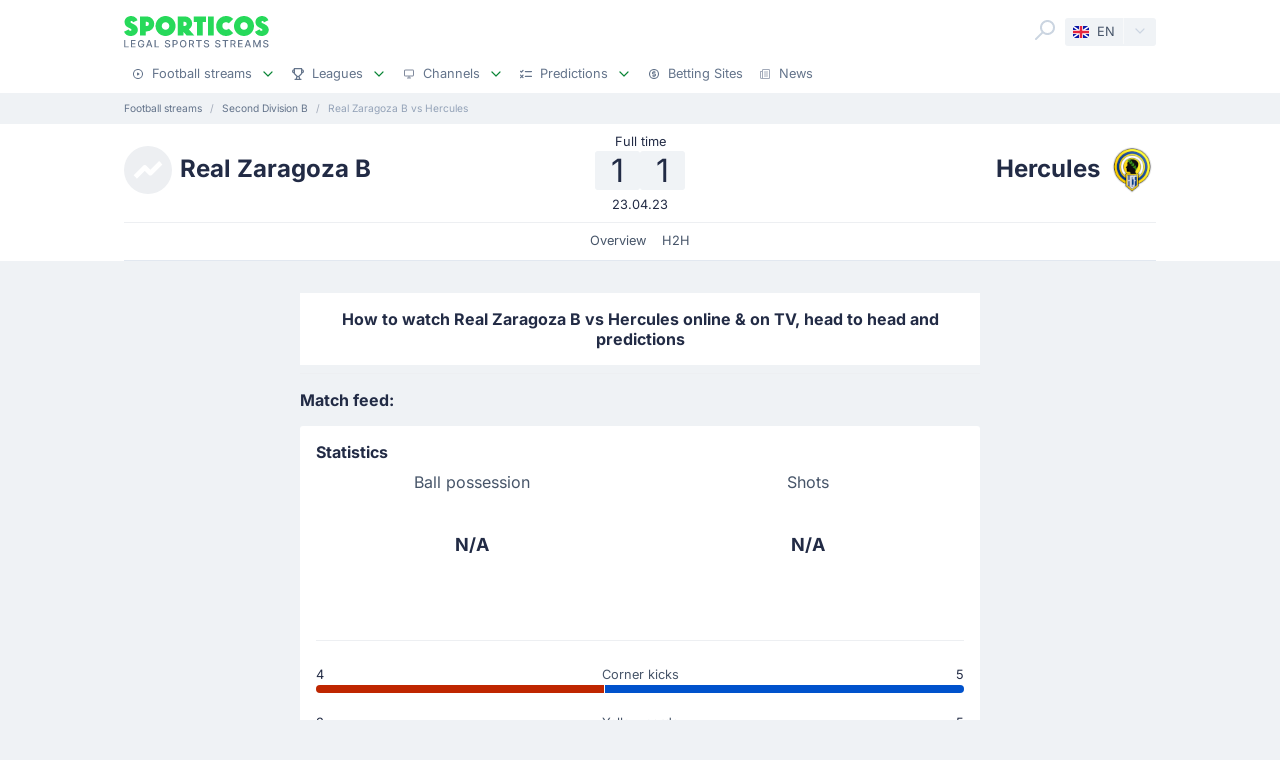

--- FILE ---
content_type: text/html;charset=utf-8
request_url: https://sporticos.com/en-gb/match/hercules-vs-real-zaragoza-b
body_size: 22162
content:
<!DOCTYPE html><html  dir="ltr" lang="en-GB"><head><meta charset="utf-8">
<meta name="viewport" content="width=device-width, initial-scale=1">
<title>Real Zaragoza B vs Hercules Live Stream &amp; on TV - 23 Apr 2023</title>
<link rel="preconnect" href="https://sporticos.ams3.cdn.digitaloceanspaces.com/" crossorigin="anonymous">
<link rel="preconnect" href="https://images.sporticos.com/" crossorigin="anonymous">
<link rel="preconnect" href="https://www.googletagmanager.com/" crossorigin="anonymous">
<script>window.dataLayer=window.dataLayer||[];function gtag(){dataLayer.push(arguments);}gtag('js', new Date());gtag('config', 'GTM-TVH8FT');</script>
<script>window.adsbygoogle = window.adsbygoogle || [];</script>
<link rel="stylesheet" href="/_nuxt/entry.omT-5wU_.css" crossorigin>
<link rel="stylesheet" href="/_nuxt/competitions.tn0RQdqM.css" crossorigin>
<link rel="modulepreload" as="script" crossorigin href="/_nuxt/D4UCTNyo.js">
<link rel="modulepreload" as="script" crossorigin href="/_nuxt/CdLusabQ.js">
<link rel="modulepreload" as="script" crossorigin href="/_nuxt/COQ_bz7S.js">
<link rel="modulepreload" as="script" crossorigin href="/_nuxt/BY6KO29_.js">
<link rel="modulepreload" as="script" crossorigin href="/_nuxt/j4fi4y_Z.js">
<link rel="modulepreload" as="script" crossorigin href="/_nuxt/BU_Zf8SN.js">
<link rel="modulepreload" as="script" crossorigin href="/_nuxt/ByZIrCeO.js">
<link rel="modulepreload" as="script" crossorigin href="/_nuxt/eMPn9Ihx.js">
<link rel="modulepreload" as="script" crossorigin href="/_nuxt/Bk6hf0sb.js">
<link rel="modulepreload" as="script" crossorigin href="/_nuxt/B3zwN1J8.js">
<link rel="modulepreload" as="script" crossorigin href="/_nuxt/15_HR9Go.js">
<link rel="modulepreload" as="script" crossorigin href="/_nuxt/C4ybxZ9v.js">
<link rel="modulepreload" as="script" crossorigin href="/_nuxt/Boz_X6RY.js">
<link rel="modulepreload" as="script" crossorigin href="/_nuxt/BFSI3Isa.js">
<link rel="modulepreload" as="script" crossorigin href="/_nuxt/9Wtoo3vp.js">
<link rel="modulepreload" as="script" crossorigin href="/_nuxt/BHR4JE20.js">
<link rel="modulepreload" as="script" crossorigin href="/_nuxt/JVeOjb3P.js">
<link rel="modulepreload" as="script" crossorigin href="/_nuxt/C6BKsBua.js">
<link rel="modulepreload" as="script" crossorigin href="/_nuxt/Ca1rZ_vK.js">
<link rel="modulepreload" as="script" crossorigin href="/_nuxt/C46pN2jP.js">
<link rel="preload" as="fetch" fetchpriority="low" crossorigin="anonymous" href="/_nuxt/builds/meta/f0e803fb-f153-402b-bb6d-c4c2bbc27b43.json">
<script type="module" src="/_nuxt/D4UCTNyo.js" crossorigin></script>
<link rel="dns-prefetch" href="https://sporticos.ams3.cdn.digitaloceanspaces.com/" crossorigin="anonymous">
<link rel="dns-prefetch" href="https://images.sporticos.com/" crossorigin="anonymous">
<meta name="msapplication-TileColor" content="#27d95a">
<meta name="msapplication-config" content="/favicons/browserconfig.xml">
<meta name="theme-color" content="#ffffff">
<meta name="google-site-verification" content="LdU0-D3Wj8Bu6gHfRBZTy6NG2C4VF4sT3JAQNiJV0Aw">
<meta name="google-site-verification" content="7Tf-AUlU4EN99e_gp8V_9NS-z4UM_21rpHb5BZoDE_U">
<meta name="ahrefs-site-verification" content="59bf9ffd02a3086b3f66025c7018a3c600eb23f60225212ebb3dcc258a6469c7">
<meta name="ga-site-verification" content="m-N09Gg_Jj6Nz9OJ5vtjzffC">
<link rel="apple-touch-icon" sizes="180x180" href="/favicons/apple-touch-icon.png">
<link rel="icon" type="image/png" sizes="96x96" href="/favicons/favicon-96x96.png">
<link rel="icon" type="image/png" sizes="48x48" href="/favicons/favicon-48x48.png">
<link rel="manifest" href="/favicons/site.webmanifest">
<link rel="mask-icon" href="/favicons/safari-pinned-tab.svg" color="#27d95a">
<link rel="shortcut icon" href="/favicons/favicon.ico">
<link id="i18n-xd" rel="alternate" href="https://sporticos.com/en-gb/match/hercules-vs-real-zaragoza-b" hreflang="x-default">
<link id="i18n-alt-en" rel="alternate" href="https://sporticos.com/en-gb/match/hercules-vs-real-zaragoza-b" hreflang="en">
<link id="i18n-alt-en-GB" rel="alternate" href="https://sporticos.com/en-gb/match/hercules-vs-real-zaragoza-b" hreflang="en-GB">
<link id="i18n-alt-de" rel="alternate" href="https://sporticos.com/de/match/real-zaragoza-b-vs-hercules" hreflang="de">
<link id="i18n-alt-es" rel="alternate" href="https://sporticos.com/es/match/real-zaragoza-b-vs-hercules" hreflang="es">
<link id="i18n-alt-fr" rel="alternate" href="https://sporticos.com/fr/match/real-zaragoza-b-vs-hercules" hreflang="fr">
<link id="i18n-alt-pl" rel="alternate" href="https://sporticos.com/pl/match/real-zaragoza-b-vs-hercules" hreflang="pl">
<link id="i18n-can" rel="canonical" href="https://sporticos.com/en-gb/match/hercules-vs-real-zaragoza-b">
<meta id="i18n-og-url" property="og:url" content="https://sporticos.com/en-gb/match/hercules-vs-real-zaragoza-b">
<meta id="i18n-og" property="og:locale" content="en_GB">
<meta id="i18n-og-alt-de" property="og:locale:alternate" content="de">
<meta id="i18n-og-alt-es" property="og:locale:alternate" content="es">
<meta id="i18n-og-alt-fr" property="og:locale:alternate" content="fr">
<meta id="i18n-og-alt-it" property="og:locale:alternate" content="it">
<meta id="i18n-og-alt-pl" property="og:locale:alternate" content="pl">
<meta id="i18n-og-alt-pt-br" property="og:locale:alternate" content="pt_br">
<meta name="description" content="Check how to watch Real Zaragoza B vs Hercules live stream and on TV. H2H stats, prediction, live score, live tracker & results in one place. Sporticos - Legal Sports Streams.">
<meta property="og:title" content="Real Zaragoza B vs Hercules Live Stream & on TV">
<meta property="og:description" content="Check how to watch Real Zaragoza B vs Hercules live stream and on TV. H2H stats, prediction, live score, live tracker & results in one place. Sporticos - Legal Sports Streams.">
<meta property="og:url" content="https://sporticos.com/en-gb/match/hercules-vs-real-zaragoza-b">
<meta property="og:image" content="https://images.sporticos.com/sporticos/en-gb/match/hercules-vs-real-zaragoza-b">
<meta property="og:image:width" content="1200">
<meta property="og:image:height" content="675">
<meta property="og:type" content="website">
<meta name="twitter:card" content="summary_large_image">
<meta name="twitter:title" content="Real Zaragoza B vs Hercules Live Stream & on TV">
<meta name="twitter:description" content="Check how to watch Real Zaragoza B vs Hercules live stream and on TV. H2H stats, prediction, live score, live tracker & results in one place. Sporticos - Legal Sports Streams.">
<meta name="twitter:image" content="https://images.sporticos.com/sporticos/en-gb/match/hercules-vs-real-zaragoza-b">
<meta name="robots" content="max-image-preview:large">
<script type="application/ld+json">{"@context":"http://schema.org","@graph":[{"@context":"https://schema.org","@type":"BroadcastEvent","name":"Real Zaragoza B vs Hercules","description":"Second Division B 31st matchday","url":"https://sporticos.com/en-gb/match/hercules-vs-real-zaragoza-b","startDate":"2023-04-23T09:30:00Z","endDate":"2023-04-23T11:00:00Z","isLiveBroadcast":true,"videoFormat":"HD","broadcastOfEvent":{"@context":"https://schema.org","@type":"SportsEvent","eventStatus":"http://schema.org/EventScheduled","eventAttendanceMode":"https://schema.org/MixedEventAttendanceMode","sport":"Football","name":"Real Zaragoza B vs Hercules","description":"Second Division B 31st matchday","url":"https://sporticos.com/en-gb/match/hercules-vs-real-zaragoza-b","startDate":"2023-04-23T09:30:00Z","endDate":"2023-04-23T11:00:00Z","image":"https://images.sporticos.com/sporticos/en-gb/match/hercules-vs-real-zaragoza-b","offers":{"@type":"Offer","availability":"https://schema.org/OnlineOnly","price":0,"priceCurrency":"EUR","url":"https://sporticos.com/en-gb/match/hercules-vs-real-zaragoza-b","validFrom":"2023-04-23T09:30:00Z"},"homeTeam":{"@type":"SportsTeam","sport":"Football","name":"Real Zaragoza B","logo":"https://sporticos.ams3.cdn.digitaloceanspaces.com/soccer/teams/team_placeholder.svg","url":"/en-gb/team/spain/deportivo-aragon"},"awayTeam":{"@type":"SportsTeam","sport":"Football","name":"Hercules","logo":"https://sporticos.ams3.cdn.digitaloceanspaces.com/soccer/teams/128/2877.png","url":"/en-gb/team/spain/hercules-cf"},"location":[{"@type":"VirtualLocation","url":"https://sporticos.com/en-gb/match/hercules-vs-real-zaragoza-b"},{"@type":"Place","name":"Real Zaragoza B Stadium"}]}}]}</script>
<script type="application/ld+json">{"@context":"https://schema.org","@type":"Organization","name":"Sporticos","legalName":"Sporticos Sp. z o.o","publishingPrinciples":"https://sporticos.com/en-gb/editorial-team","description":"Sporticos.com is a source for all essential information about football every fan would ever need. We are here to provide you with match previews, post mach reports, head to head teams, and players comparisons served in a simple way. All done with the purpose to watch and experience the football we love with an understanding and rich background. Be a part of the Sporticos.com crowd and share football stats with your friends!","foundingDate":"2015","url":"https://sporticos.com/en-gb","sameAs":["https://twitter.com/SporticosCom","https://www.linkedin.com/company/sporticos"],"logo":{"@type":"ImageObject","url":"https://sporticos.ams3.cdn.digitaloceanspaces.com/sporticos.png"},"address":{"@type":"PostalAddress","streetAddress":"Grochowska 306/308","addressLocality":"Praga-Poludnie","addressRegion":"Warszawa","postalCode":"03-840","addressCountry":{"@type":"Country","name":"Poland"}},"contactPoint":{"@type":"ContactPoint","contactType":"customer support","email":"contact@sporticos.com"},"telephone":"+48 22 114 00 04","taxID":"PL1132892214"}</script><meta name="sentry-trace" content="8187eea629e71c0302a31555be7a592a-7b7b16f9a9af0f00-0"/>
<meta name="baggage" content="sentry-environment=production,sentry-release=6d69c2393567271ef0cdb1da03de5d8b553864fd,sentry-public_key=56f29625dac54ad592ddfcf03809d54c,sentry-trace_id=8187eea629e71c0302a31555be7a592a,sentry-org_id=159747,sentry-sampled=false,sentry-sample_rand=0.6550235876178621,sentry-sample_rate=0.005"/></head><body><div id="__nuxt"><div class="layout-root"><span></span><!--[--><!----><!--]--><header class="bg-white px-0-5"><div class="container"><div class="row"><div class="col-12 d-flex align-items-center mt-0-5 py-0-5"><a href="/en-gb" class="d-flex flex-column me-auto"><i class="svg-icon" style="width:145px;height:20px;" data-icon="sporticos"><svg xmlns="http://www.w3.org/2000/svg" viewBox="0 0 145 20"><title>Sporticos</title><path fill="#27d95a" d="m0 15.736 4.712-2.384c.225.785.842 1.487 1.655 1.487.674 0 1.15-.421 1.15-.926 0-.785-.925-1.234-2.103-1.795C3.366 11.108.56 9.79.56 5.863c0-3.45 3.142-5.835 6.676-5.835 2.637 0 5.246 1.43 6.255 4.236L9.004 6.367c-.252-.897-.813-1.346-1.458-1.346-.674 0-1.038.505-1.038.898 0 .813 1.038 1.29 2.356 1.907 2.104 1.01 4.909 2.356 4.909 6.087S10.435 20 6.648 20C4.068 20 1.234 18.85 0 15.736m21.767-.308v4.18h-5.694V.392h6.76a7.518 7.518 0 0 1 0 15.035zm0-9.622v4.208h1.066a2.1 2.1 0 0 0 2.104-2.104 2.12 2.12 0 0 0-2.104-2.104zm9.762 4.208C31.529 4.488 36.017 0 41.543 0s10.014 4.488 10.014 10.014S47.069 20 41.543 20s-10.014-4.46-10.014-9.986m13.8 0c0-2.104-1.682-3.815-3.786-3.815s-3.787 1.711-3.787 3.815c0 2.076 1.683 3.787 3.787 3.787s3.787-1.711 3.787-3.787m25.05 9.593H62.72l-3.17-3.618v3.618h-5.694V.393h7.18a7.117 7.117 0 0 1 7.126 7.125c0 2.412-1.347 4.544-3.31 5.778zM59.55 5.807v4.207h1.066a2.1 2.1 0 0 0 2.104-2.104 2.12 2.12 0 0 0-2.104-2.104zm19.13 13.8h-5.694V6.115h-3.225V.393h12.117v5.722h-3.197zM84.124.393h5.695v19.214h-5.695zm25.106 16.69c-1.824 1.795-4.32 2.917-7.069 2.917-5.526 0-10.014-4.46-10.014-9.986S96.634 0 102.16 0c2.749 0 5.245 1.122 7.069 2.945l-4.404 4.376A3.8 3.8 0 0 0 102.16 6.2a3.82 3.82 0 0 0-3.815 3.815c0 2.076 1.711 3.787 3.815 3.787 1.038 0 1.991-.42 2.665-1.122zm.757-7.069C109.986 4.488 114.474 0 120 0s10.014 4.488 10.014 10.014S125.526 20 120 20s-10.014-4.46-10.014-9.986m13.801 0c0-2.104-1.683-3.815-3.787-3.815s-3.787 1.711-3.787 3.815c0 2.076 1.683 3.787 3.787 3.787s3.787-1.711 3.787-3.787m7.153 5.722 4.712-2.384c.225.785.842 1.487 1.655 1.487.673 0 1.15-.421 1.15-.926 0-.785-.925-1.234-2.104-1.795-2.047-1.01-4.852-2.328-4.852-6.255 0-3.45 3.141-5.835 6.676-5.835 2.636 0 5.245 1.43 6.255 4.236l-4.488 2.103c-.253-.897-.814-1.346-1.459-1.346-.673 0-1.038.505-1.038.898 0 .813 1.038 1.29 2.357 1.907 2.103 1.01 4.908 2.356 4.908 6.087S141.374 20 137.588 20c-2.581 0-5.414-1.15-6.648-4.264"></path></svg></i><i class="svg-icon mt-0-25" style="width:145px;height:8px;" data-icon="sporticos-subtitle"><svg xmlns="http://www.w3.org/2000/svg" fill="none" viewBox="0 0 145 8"><title>Legal Sports Stream</title><path fill="#64748b" d="M.252 7.372V.1H1.35v6.329h3.295v.944zM6.997 7.372V.1h4.56v.945H8.093V3.26h3.225V4.2H8.094v2.227H11.6v.944zM19.044 2.397a2.2 2.2 0 0 0-.277-.579 1.77 1.77 0 0 0-.952-.72A2.2 2.2 0 0 0 17.151 1q-.615 0-1.108.316-.494.317-.78.927-.285.607-.285 1.488 0 .885.288 1.495.287.61.788.927.501.315 1.14.316.593 0 1.033-.241.444-.242.686-.682.245-.444.245-1.044l.284.053H17.36v-.905h2.858v.827q0 .916-.39 1.59a2.66 2.66 0 0 1-1.073 1.038q-.681.366-1.562.366-.987 0-1.733-.455a3.1 3.1 0 0 1-1.158-1.289q-.415-.839-.415-1.989 0-.87.241-1.562T14.808 1A3 3 0 0 1 15.84.26Q16.438 0 17.144 0q.59 0 1.098.174.51.174.909.494a2.8 2.8 0 0 1 1.019 1.729zM23.102 7.372h-1.165L24.555.1h1.267l2.618 7.273h-1.165L25.219 1.42h-.057zm.195-2.848h3.779v.923h-3.779zM30.59 7.372V.1h1.097v6.329h3.296v.944zM45.048 2.01a1.04 1.04 0 0 0-.47-.781q-.411-.28-1.036-.28-.448 0-.774.141-.328.139-.508.384a.9.9 0 0 0-.178.55q0 .26.121.448.124.187.323.316.203.124.433.21.231.081.444.134l.71.185q.349.086.714.23.366.146.678.384t.505.59q.195.351.195.841 0 .618-.32 1.098-.315.48-.92.756-.6.277-1.452.277-.816 0-1.413-.26a2.2 2.2 0 0 1-.934-.734 2.13 2.13 0 0 1-.373-1.137h1.101q.032.394.256.657.227.26.579.387.354.125.777.125.465 0 .828-.146.365-.15.575-.412a.98.98 0 0 0 .21-.621.76.76 0 0 0-.185-.53 1.4 1.4 0 0 0-.494-.34q-.309-.135-.7-.238l-.859-.235q-.873-.237-1.385-.7-.508-.46-.508-1.22 0-.63.341-1.098a2.24 2.24 0 0 1 .924-.728A3.2 3.2 0 0 1 43.567 0q.738 0 1.303.26.568.258.895.713.327.45.34 1.037zM48.616 7.372V.1h2.593q.849 0 1.406.31.558.308.834.845.278.533.278 1.2 0 .671-.281 1.207a2.03 2.03 0 0 1-.838.845q-.558.31-1.403.31h-1.782v-.931h1.683q.535 0 .87-.185a1.16 1.16 0 0 0 .49-.511q.156-.323.156-.735 0-.413-.156-.732a1.12 1.12 0 0 0-.494-.5q-.334-.182-.88-.182h-1.378v6.332zM62.43 3.736q0 1.164-.426 2.003a3.13 3.13 0 0 1-1.168 1.285q-.738.448-1.68.448-.945 0-1.687-.448-.738-.45-1.164-1.289-.427-.838-.426-2 0-1.164.426-1.998.426-.84 1.164-1.286A3.2 3.2 0 0 1 59.156 0q.942 0 1.68.451.742.447 1.168 1.286.426.834.426 1.999m-1.086 0q0-.888-.288-1.495-.285-.61-.781-.924a2.03 2.03 0 0 0-1.119-.316q-.629 0-1.122.316-.494.314-.781.924-.285.607-.284 1.495 0 .888.284 1.498.287.607.781.924.494.312 1.122.312.626 0 1.119-.312.497-.317.781-.924.288-.61.288-1.498M64.898 7.372V.1h2.593q.844 0 1.402.292.561.29.838.806.278.51.278 1.182 0 .668-.281 1.176a1.9 1.9 0 0 1-.838.784q-.558.281-1.403.281h-1.964v-.945h1.865q.533 0 .866-.152.338-.153.494-.444a1.46 1.46 0 0 0 .156-.7q0-.411-.16-.714a1.03 1.03 0 0 0-.493-.461q-.334-.164-.877-.164h-1.378v6.332zm3.59-3.281 1.797 3.281h-1.25l-1.76-3.281zM72.085 1.044V.099h5.629v.945h-2.27v6.328h-1.093V1.044zM84.024 2.01a1.04 1.04 0 0 0-.469-.781q-.411-.28-1.037-.28-.447 0-.774.141-.327.139-.508.384a.9.9 0 0 0-.177.55q0 .26.12.448.125.187.324.316.203.124.433.21.231.081.444.134l.71.185q.348.086.714.23.366.146.678.384t.504.59q.195.351.196.841 0 .618-.32 1.098-.315.48-.92.756-.6.277-1.452.277-.818 0-1.413-.26a2.2 2.2 0 0 1-.934-.734 2.13 2.13 0 0 1-.373-1.137h1.1q.033.394.256.657.228.26.58.387.354.125.777.125.465 0 .827-.146.366-.15.575-.412a.98.98 0 0 0 .21-.621.76.76 0 0 0-.185-.53 1.4 1.4 0 0 0-.493-.34q-.31-.135-.7-.238l-.86-.235q-.873-.237-1.384-.7-.508-.46-.508-1.22 0-.63.341-1.098.34-.469.923-.728A3.2 3.2 0 0 1 82.543 0q.74 0 1.303.26.569.258.895.713.327.45.341 1.037zM95.306 2.01a1.04 1.04 0 0 0-.469-.781q-.411-.28-1.037-.28-.447 0-.774.141-.327.139-.508.384a.9.9 0 0 0-.177.55q0 .26.12.448.125.187.324.316.203.124.433.21.231.081.444.134l.71.185q.348.086.714.23.366.146.678.384t.504.59q.195.351.196.841 0 .618-.32 1.098-.315.48-.92.756-.6.277-1.452.277-.817 0-1.413-.26a2.2 2.2 0 0 1-.934-.734 2.13 2.13 0 0 1-.373-1.137h1.1q.033.394.256.657.228.26.58.387.354.125.777.125.465 0 .827-.146.366-.15.576-.412a.98.98 0 0 0 .21-.621.76.76 0 0 0-.186-.53 1.4 1.4 0 0 0-.493-.34q-.31-.135-.7-.238l-.86-.235q-.872-.237-1.384-.7-.508-.46-.508-1.22 0-.63.341-1.098.34-.469.923-.728A3.2 3.2 0 0 1 93.825 0q.74 0 1.303.26.57.258.895.713.327.45.341 1.037zM98.516 1.044V.099h5.629v.945h-2.269v6.328h-1.094V1.044zM106.489 7.372V.1h2.592q.845 0 1.403.292.56.29.838.806.277.51.277 1.182 0 .668-.281 1.176a1.9 1.9 0 0 1-.838.784q-.558.281-1.403.281h-1.963v-.945h1.864q.533 0 .866-.152.338-.153.494-.444.156-.29.156-.7 0-.411-.159-.714a1.04 1.04 0 0 0-.494-.461q-.334-.164-.877-.164h-1.378v6.332zm3.59-3.281 1.797 3.281h-1.25l-1.762-3.281zM114.034 7.372V.1h4.56v.945h-3.463V3.26h3.225V4.2h-3.225v2.227h3.505v.944zM121.774 7.372h-1.165L123.226.1h1.268l2.617 7.273h-1.165L123.89 1.42h-.057zm.195-2.848h3.778v.923h-3.778zM129.261.1h1.332l2.315 5.653h.086l2.315-5.654h1.332v7.273h-1.044V2.11h-.068l-2.145 5.253h-.866l-2.145-5.256h-.068v5.266h-1.044zM143.303 2.01a1.04 1.04 0 0 0-.469-.781q-.412-.28-1.037-.28-.448 0-.774.141-.327.139-.508.384a.9.9 0 0 0-.178.55q0 .26.121.448.125.187.323.316.203.124.433.21.231.081.444.134l.711.185q.348.086.713.23.366.146.679.384.312.238.504.59.195.351.195.841 0 .618-.319 1.098-.317.48-.92.756-.6.277-1.453.277-.816 0-1.413-.26a2.2 2.2 0 0 1-.934-.734 2.13 2.13 0 0 1-.373-1.137h1.101q.032.394.256.657.226.26.579.387.355.125.777.125.465 0 .828-.146.365-.15.575-.412a.98.98 0 0 0 .21-.621.76.76 0 0 0-.185-.53 1.4 1.4 0 0 0-.494-.34 5 5 0 0 0-.699-.238l-.86-.235q-.873-.237-1.385-.7-.507-.46-.507-1.22 0-.63.34-1.098.342-.469.924-.728A3.2 3.2 0 0 1 141.822 0q.738 0 1.303.26.568.258.895.713.326.45.341 1.037z"></path></svg></i></a><div class="d-flex"><form class="position-relative bg-white me-0-5"><div class="search-container d-flex justify-content-start align-items-md-end"><button type="button"><svg class="svg-icon svg-icon-size-24 fill-gray-400" style="" data-v-da5f7ea8><use href="/sprites/common.6e6ebf9e.svg#search" data-v-da5f7ea8></use></svg></button><!----><!----></div></form><div class="small bg-gray-200 rounded transition-background-color position-relative"><button class="flex-container cursor-pointer text-secondary" type="button"><span class="flex-container p-0-5"><svg class="svg-icon me-0-5" style="width:16px;height:12px;" data-v-da5f7ea8><use href="/sprites/common.6e6ebf9e.svg#en-gb" data-v-da5f7ea8></use></svg><span>EN</span></span><span class="language-switcher__arrow flex-container h-100 bg-gray-100-hover px-0-5 border-start border-1 border-light radius-right"><svg class="svg-icon svg-icon-size-16 transition-fill fill-gray-400" style="" data-v-da5f7ea8><use href="/sprites/common.6e6ebf9e.svg#chevron-down" data-v-da5f7ea8></use></svg></span></button><!----></div></div><button class="main-navigation-trigger d-block d-md-none is-closed hamburger hamburger--squeeze ms-0-5" type="button"><span class="hamburger-box"><span class="hamburger-inner"></span></span><span class="visually-hidden"> Menu </span></button></div><nav class="header-bottom-menu__slide col-12"><ul class="flex-container no-bullet m-0 flex-column justify-content-center flex-md-row justify-content-md-start"><!--[--><li class="small mt-0-5 mt-md-0 header-bottom-menu__item"><a class="flex-container justify-content-between align-items-center p-0-5" href="/en-gb"><span class="flex-container align-items-center justify-content-md-start text-gray-600 text-dark-hover"><svg class="svg-icon svg-icon-size-12 me-0-5 fill-gray-600" style="" data-v-da5f7ea8><use href="/sprites/common.6e6ebf9e.svg#play" data-v-da5f7ea8></use></svg><span>Football streams</span></span><span class="flex-container ms-0-5"><svg class="svg-icon svg-icon-size-16 fill-green" style="" data-v-da5f7ea8><use href="/sprites/common.6e6ebf9e.svg#chevron-down" data-v-da5f7ea8></use></svg></span></a><div class="navbar-submenu bg-white pt-1 px-1 d-none"><div class="d-block container"><!--[--><div class="d-flex"><!--[--><a href="/en-gb" class="d-flex align-items-center text-bold ms-0-5">Football streams <svg class="svg-icon svg-icon-size-16 fill-green" style="" data-v-da5f7ea8><use href="/sprites/common.6e6ebf9e.svg#chevron-right" data-v-da5f7ea8></use></svg></a><a href="/en-gb/football-on-tv" class="d-flex align-items-center text-bold ms-0-5">Football on TV <svg class="svg-icon svg-icon-size-16 fill-green" style="" data-v-da5f7ea8><use href="/sprites/common.6e6ebf9e.svg#chevron-right" data-v-da5f7ea8></use></svg></a><a href="/en-gb/bookmakers/best-bookmakers-for-live-streaming-in-uk" class="d-flex align-items-center text-bold ms-0-5">Betting Sites <svg class="svg-icon svg-icon-size-16 fill-green" style="" data-v-da5f7ea8><use href="/sprites/common.6e6ebf9e.svg#chevron-right" data-v-da5f7ea8></use></svg></a><!--]--></div><hr class="my-0-5"><!--]--><div class="container"><div class="row"><!--[--><div class="col-md-5 col-lg-3"><div class="d-block ps-0-5 my-0-5"><strong class="py-0-5">Other sites</strong><div class="row"><!--[--><div class="col-md-auto"><ul class="no-bullet"><!--[--><li class="pt-0-5"><a href="/en-gb/footybite" class="">Footybite</a></li><li class="pt-0-5"><a href="/en-gb/hesgoal" class="">Hesgoal</a></li><li class="pt-0-5"><a href="/en-gb/fotyval" class="">Fotyval</a></li><li class="pt-0-5"><a href="/en-gb/soccerstreams100" class="">Soccerstreams100</a></li><li class="pt-0-5"><a href="/en-gb/reddit-soccer-streams" class="">Reddit</a></li><li class="pt-0-5"><a href="/en-gb/vipleague" class="">Vipleague</a></li><li class="pt-0-5"><a href="/en-gb/yalla-shoot" class="">Yalla Shoot</a></li><!--]--></ul></div><!--]--></div></div></div><div class="col-md-7 col-lg-9"><div class="d-block ps-0-5 my-0-5"><strong class="py-0-5">Football streams</strong><div class="row"><!--[--><div class="col-md-auto"><ul class="no-bullet"><!--[--><li class="pt-0-5"><a href="/en-gb/team/france/paris-saint-germain-fc" class="">PSG</a></li><li class="pt-0-5"><a href="/en-gb/team/england/manchester-city-fc" class="">Man City</a></li><li class="pt-0-5"><a href="/en-gb/team/germany/bayern-munich" class="">Bayern Munich</a></li><li class="pt-0-5"><a href="/en-gb/team/italy/juventus-turin" class="">Juventus</a></li><li class="pt-0-5"><a href="/en-gb/team/italy/as-roma" class="">Roma</a></li><!--]--></ul></div><div class="col-md-auto"><ul class="no-bullet"><!--[--><li class="pt-0-5"><a href="/en-gb/team/spain/fc-barcelona" class="">Barcelona</a></li><li class="pt-0-5"><a href="/en-gb/team/england/wolverhampton-wanderers-fc" class="">Wolverhampton</a></li><li class="pt-0-5"><a href="/en-gb/team/england/brighton--hove-albion-fc" class="">Brighton</a></li><li class="pt-0-5"><a href="/en-gb/team/england/tottenham-hotspur-fc" class="">Tottenham</a></li><li class="pt-0-5"><a href="/en-gb/team/england/leeds-united" class="">Leeds</a></li><!--]--></ul></div><div class="col-md-auto"><ul class="no-bullet"><!--[--><li class="pt-0-5"><a href="/en-gb/team/england/manchester-united-fc" class="">Man Utd</a></li><li class="pt-0-5"><a href="/en-gb/team/england/chelsea-fc" class="">Chelsea</a></li><li class="pt-0-5"><a href="/en-gb/team/england/newcastle-united-fc" class="">Newcastle</a></li><li class="pt-0-5"><a href="/en-gb/team/england/aston-villa-fc" class="">Aston Villa</a></li><li class="pt-0-5"><a href="/en-gb/team/england/arsenal-fc" class="">Arsenal</a></li><!--]--></ul></div><div class="col-md-auto"><ul class="no-bullet"><!--[--><li class="pt-0-5"><a href="/en-gb/team/england/fulham-fc" class="">Fulham</a></li><li class="pt-0-5"><a href="/en-gb/team/england/liverpool-fc" class="">Liverpool</a></li><li class="pt-0-5"><a href="/en-gb/team/england/everton-fc" class="">Everton</a></li><!--]--></ul></div><!--]--></div></div></div><!--]--></div></div></div></div></li><li class="small mt-0-5 mt-md-0 header-bottom-menu__item"><a class="flex-container justify-content-between align-items-center p-0-5" href="/en-gb/all-leagues"><span class="flex-container align-items-center justify-content-md-start text-gray-600 text-dark-hover"><svg class="svg-icon svg-icon-size-12 me-0-5 fill-gray-600" style="" data-v-da5f7ea8><use href="/sprites/common.6e6ebf9e.svg#goblet" data-v-da5f7ea8></use></svg><span>Leagues</span></span><span class="flex-container ms-0-5"><svg class="svg-icon svg-icon-size-16 fill-green" style="" data-v-da5f7ea8><use href="/sprites/common.6e6ebf9e.svg#chevron-down" data-v-da5f7ea8></use></svg></span></a><div class="navbar-submenu bg-white pt-1 px-1 d-none"><div class="d-block container"><!--[--><div class="d-flex"><!--[--><a href="/en-gb/all-leagues" class="d-flex align-items-center text-bold ms-0-5">Leagues <svg class="svg-icon svg-icon-size-16 fill-green" style="" data-v-da5f7ea8><use href="/sprites/common.6e6ebf9e.svg#chevron-right" data-v-da5f7ea8></use></svg></a><!--]--></div><hr class="my-0-5"><!--]--><div class="container"><div class="row"><!--[--><div class="col-md-6 col-lg-3"><div class="d-block ps-0-5 my-0-5"><strong class="py-0-5">United States</strong><div class="row"><!--[--><div class="col-md-auto"><ul class="no-bullet"><!--[--><!--]--></ul></div><!--]--></div></div></div><div class="col-md-6 col-lg-3"><div class="d-block ps-0-5 my-0-5"><strong class="py-0-5">Top leagues</strong><div class="row"><!--[--><div class="col-md-auto"><ul class="no-bullet"><!--[--><li class="pt-0-5"><a href="/en-gb/league/club-world-cup" class="">Club World Cup</a></li><li class="pt-0-5"><a href="/en-gb/league/uefa-europa-league" class="">UEFA Europa League</a></li><li class="pt-0-5"><a href="/en-gb/league/uefa-champions-league" class="">UEFA Champions League</a></li><li class="pt-0-5"><a href="/en-gb/league/england/premier-league" class="">Premier League</a></li><li class="pt-0-5"><a href="/en-gb/league/italy/serie-a" class="">Serie A</a></li><li class="pt-0-5"><a href="/en-gb/league/united-states/major-league-soccer" class="">Major League Soccer</a></li><li class="pt-0-5"><a href="/en-gb/league/germany/bundesliga" class="">Bundesliga</a></li><li class="pt-0-5"><a href="/en-gb/league/spain/laliga" class="">LaLiga</a></li><!--]--></ul></div><!--]--></div></div></div><!--]--></div></div></div></div></li><li class="small mt-0-5 mt-md-0 header-bottom-menu__item"><a class="flex-container justify-content-between align-items-center p-0-5" href="/en-gb/providers"><span class="flex-container align-items-center justify-content-md-start text-gray-600 text-dark-hover"><svg class="svg-icon svg-icon-size-12 me-0-5 fill-gray-600" style="" data-v-da5f7ea8><use href="/sprites/common.6e6ebf9e.svg#device" data-v-da5f7ea8></use></svg><span>Channels</span></span><span class="flex-container ms-0-5"><svg class="svg-icon svg-icon-size-16 fill-green" style="" data-v-da5f7ea8><use href="/sprites/common.6e6ebf9e.svg#chevron-down" data-v-da5f7ea8></use></svg></span></a><div class="navbar-submenu bg-white pt-1 px-1 d-none"><div class="d-block container"><!--[--><div class="d-flex"><!--[--><a href="/en-gb/providers" class="d-flex align-items-center text-bold ms-0-5">Channels <svg class="svg-icon svg-icon-size-16 fill-green" style="" data-v-da5f7ea8><use href="/sprites/common.6e6ebf9e.svg#chevron-right" data-v-da5f7ea8></use></svg></a><!--]--></div><hr class="my-0-5"><!--]--><div class="container"><div class="row"><!--[--><div class=""><div class="d-block ps-0-5 my-0-5"><strong class="py-0-5"></strong><div class="row"><!--[--><div class="col-md-auto"><ul class="no-bullet"><!--[--><li class="pt-0-5"><a href="/en-gb/providers/amazon-prime" class="">Amazon Prime Video UK</a></li><li class="pt-0-5"><a href="/en-gb/providers/bbc-uk" class="">BBC</a></li><li class="pt-0-5"><a href="/en-gb/providers/bein-sports" class="">beIN Sports US</a></li><li class="pt-0-5"><a href="/en-gb/providers/channel-4-uk" class="">Channel 4</a></li><li class="pt-0-5"><a href="/en-gb/providers/espn" class="">ESPN</a></li><li class="pt-0-5"><a href="/en-gb/providers/fox-sports" class="">Fox Sports</a></li><!--]--></ul></div><div class="col-md-auto"><ul class="no-bullet"><!--[--><li class="pt-0-5"><a href="/en-gb/providers/itv" class="">ITV</a></li><li class="pt-0-5"><a href="/en-gb/providers/nbc-us" class="">NBC</a></li><li class="pt-0-5"><a href="/en-gb/providers/now-tv" class="">NOW</a></li><li class="pt-0-5"><a href="/en-gb/providers/onefootball" class="">OneFootball</a></li><li class="pt-0-5"><a href="/en-gb/providers/paramount" class="">Paramount+ US</a></li><li class="pt-0-5"><a href="/en-gb/providers/premier-sports" class="">Premier Sports UK</a></li><!--]--></ul></div><div class="col-md-auto"><ul class="no-bullet"><!--[--><li class="pt-0-5"><a href="/en-gb/providers/sky-sports" class="">Sky Sports</a></li><li class="pt-0-5"><a href="/en-gb/providers/tnt-sports" class="">TNT Sports</a></li><!--]--></ul></div><!--]--></div></div></div><!--]--></div></div></div></div></li><li class="small mt-0-5 mt-md-0 header-bottom-menu__item"><a class="flex-container justify-content-between align-items-center p-0-5" href="/en-gb/predictions"><span class="flex-container align-items-center justify-content-md-start text-gray-600 text-dark-hover"><svg class="svg-icon svg-icon-size-12 me-0-5 fill-gray-600" style="" data-v-da5f7ea8><use href="/sprites/common.6e6ebf9e.svg#tasks" data-v-da5f7ea8></use></svg><span>Predictions</span></span><span class="flex-container ms-0-5"><svg class="svg-icon svg-icon-size-16 fill-green" style="" data-v-da5f7ea8><use href="/sprites/common.6e6ebf9e.svg#chevron-down" data-v-da5f7ea8></use></svg></span></a><div class="navbar-submenu bg-white pt-1 px-1 d-none"><div class="d-block container"><!--[--><div class="d-flex"><!--[--><a href="/en-gb/predictions" class="d-flex align-items-center text-bold ms-0-5">Predictions <svg class="svg-icon svg-icon-size-16 fill-green" style="" data-v-da5f7ea8><use href="/sprites/common.6e6ebf9e.svg#chevron-right" data-v-da5f7ea8></use></svg></a><!--]--></div><hr class="my-0-5"><!--]--><div class="container"><div class="row"><!--[--><div class="col-md-6 col-lg-4"><div class="d-block ps-0-5 my-0-5"><strong class="py-0-5"></strong><div class="row"><!--[--><div class="col-md-auto"><ul class="no-bullet"><!--[--><li class="pt-0-5"><a href="/en-gb/predictions/win-draw-win" class="">1x2</a></li><li class="pt-0-5"><a href="/en-gb/predictions/over-2-5-goals" class="">Over 2.5</a></li><!--]--></ul></div><div class="col-md-auto"><ul class="no-bullet"><!--[--><li class="pt-0-5"><a href="/en-gb/predictions/btts" class="">BTTS</a></li><li class="pt-0-5"><a href="/en-gb/match-predictions" class="">Match Predictions</a></li><!--]--></ul></div><!--]--></div></div></div><!--]--></div></div></div></div></li><li class="small mt-0-5 mt-md-0 header-bottom-menu__item"><a href="/en-gb/rankings/sporticos-uk" class="flex-container justify-content-between align-items-center p-0-5"><span class="flex-container align-items-center justify-content-md-start text-gray-600 text-dark-hover"><svg class="svg-icon svg-icon-size-12 me-0-5 fill-gray-600" style="" data-v-da5f7ea8><use href="/sprites/common.6e6ebf9e.svg#betting-sites" data-v-da5f7ea8></use></svg><span>Betting Sites</span></span><!----></a><!----></li><li class="small mt-0-5 mt-md-0 header-bottom-menu__item"><a href="/en-gb/news" class="flex-container justify-content-between align-items-center p-0-5"><span class="flex-container align-items-center justify-content-md-start text-gray-600 text-dark-hover"><svg class="svg-icon svg-icon-size-12 me-0-5 fill-gray-600" style="" data-v-da5f7ea8><use href="/sprites/common.6e6ebf9e.svg#news" data-v-da5f7ea8></use></svg><span>News</span></span><!----></a><!----></li><!--]--></ul></nav></div></div></header><!----><main><!--[--><!--[--><div class="mb-3 position-relative"><div class="container"><ol class="sp-breadcrumb d-flex my-0-5 small no-bullet text-ellipsis" itemscope itemtype="https://schema.org/BreadcrumbList"><!--[--><li class="sp-breadcrumb-item small" itemprop="itemListElement" itemscope itemtype="https://schema.org/ListItem"><a href="/en-gb" class="text-gray-600" itemid="/en-gb" itemprop="item" itemscope itemtype="https://schema.org/WebPage"><span itemprop="name">Football streams</span></a><meta content="1" itemprop="position"></li><li class="sp-breadcrumb-item small" itemprop="itemListElement" itemscope itemtype="https://schema.org/ListItem"><a href="/en-gb/league/spain/second-division-b" class="text-gray-600" itemid="/en-gb/league/spain/second-division-b" itemprop="item" itemscope itemtype="https://schema.org/WebPage"><span itemprop="name">Second Division B</span></a><meta content="2" itemprop="position"></li><li class="text-ellipsis sp-breadcrumb-item small" itemprop="itemListElement" itemscope itemtype="https://schema.org/ListItem"><span class="text-gray-500" itemprop="name"><span class="bc-label">Real Zaragoza B vs Hercules</span></span><meta content="3" itemprop="position"></li><!--]--></ol></div><div class="match-header" data-id="router-offset-top"><div class="bg-danger text-white text-center" style="display:none;"></div><div class="bg-white pt-0-5"><div class="container pb-0-5"><div class="row"><div class="col-12"><div class="flex-container align-items-center justify-content-between"><a href="/en-gb/team/spain/deportivo-aragon" class="d-md-flex w-40"><div class="mb-0-25 me-0-5"><img alt="Real Zaragoza B" height="48" loading="lazy" src="https://sporticos.ams3.cdn.digitaloceanspaces.com/soccer/teams/team_placeholder.svg" srcset="https://sporticos.ams3.cdn.digitaloceanspaces.com/soccer/teams/team_placeholder.svg 2x, https://sporticos.ams3.cdn.digitaloceanspaces.com/soccer/teams/team_placeholder.svg 1x" width="48"></div><h2 class="h3 mt-0-5 d-none d-md-block">Real Zaragoza B</h2><h2 class="small d-block d-md-none">Real Zaragoza B</h2></a><div class="flex-container flex-column text-center text-nowrap ms-0-5 me-0-5"><small class="">Full time</small><div class="h1 text-reset mb-0-25"><span class="bg-gray-200 rounded pe-1 ps-1">1</span><span class="bg-gray-200 rounded pe-1 ps-1">1</span></div><small>23.04.23</small><!----></div><a href="/en-gb/team/spain/hercules-cf" class="d-md-flex text-end flex-md-row-reverse w-40"><div class="mb-0-25 ms-0-5"><img alt="Hercules" height="48" loading="lazy" src="https://sporticos.ams3.cdn.digitaloceanspaces.com/soccer/teams/64/2877.png" srcset="https://sporticos.ams3.cdn.digitaloceanspaces.com/soccer/teams/128/2877.png 2x, https://sporticos.ams3.cdn.digitaloceanspaces.com/soccer/teams/64/2877.png 1x" width="48"></div><h2 class="h3 mt-0-5 d-none d-md-block">Hercules</h2><h2 class="small d-block d-md-none">Hercules</h2></a></div></div><!----></div></div><div class="container"><hr class="my-0"><div class="match-tabs text-center border-bottom border-1 border-gray-300"><!--[--><a aria-current="page" href="/en-gb/match/hercules-vs-real-zaragoza-b#overview" class="router-link-active router-link-exact-active d-inline-block cursor-pointer p-0-5 border-bottom border-2 rounded-0 small border-transparent text-secondary">Overview</a><a aria-current="page" href="/en-gb/match/hercules-vs-real-zaragoza-b#head_to_head" class="router-link-active router-link-exact-active d-inline-block cursor-pointer p-0-5 border-bottom border-2 rounded-0 small border-transparent text-secondary">H2H</a><!--]--></div></div></div><div class="fixed-top w-100 bg-white pt-0-5 match-header-fixed" style="display:none;"><div class="container"><div class="flex-container justify-content-between"><div class="flex-container align-items-center"><img alt="Real Zaragoza B" height="32" loading="lazy" src="https://sporticos.ams3.cdn.digitaloceanspaces.com/soccer/teams/team_placeholder.svg" srcset="https://sporticos.ams3.cdn.digitaloceanspaces.com/soccer/teams/team_placeholder.svg 2x, https://sporticos.ams3.cdn.digitaloceanspaces.com/soccer/teams/team_placeholder.svg 1x" width="32"><div class="d-none d-md-block h5 mb-0 ms-0-5">Real Zaragoza B</div></div><div class="h4 text-center">1:1</div><div class="flex-container align-items-center"><div class="d-none d-md-block h5 mb-0 me-0-5">Hercules</div><img alt="Hercules" height="32" loading="lazy" src="https://sporticos.ams3.cdn.digitaloceanspaces.com/soccer/teams/64/2877.png" srcset="https://sporticos.ams3.cdn.digitaloceanspaces.com/soccer/teams/128/2877.png 2x, https://sporticos.ams3.cdn.digitaloceanspaces.com/soccer/teams/64/2877.png 1x" width="32"></div></div><hr class="my-0"><div class="match-tabs text-center border-bottom border-1 border-gray-300"><!--[--><a aria-current="page" href="/en-gb/match/hercules-vs-real-zaragoza-b#overview" class="router-link-active router-link-exact-active d-inline-block cursor-pointer p-0-5 border-bottom border-2 rounded-0 small border-transparent text-secondary">Overview</a><a aria-current="page" href="/en-gb/match/hercules-vs-real-zaragoza-b#head_to_head" class="router-link-active router-link-exact-active d-inline-block cursor-pointer p-0-5 border-bottom border-2 rounded-0 small border-transparent text-secondary">H2H</a><!--]--></div></div></div></div><div class="container overflow-hidden mt-2"><div class="row"><div class="col-lg-8 offset-lg-2 col-12"><header class="mb-0-5 text-center bg-white mb-0 p-1" id="overview" data-id="scroll-spy-item"><h1 class="flex-container align-items-center mb-0 h6">How to watch Real Zaragoza B vs Hercules online &amp; on TV, head to head and predictions <!--[--><!--]--></h1><!----></header><!----><hr class="m-0"><!----><!----><div class="mt-1" match-slug="hercules-vs-real-zaragoza-b"><header class="col h6 mb-1">Match feed:</header><!----><!--[--><!----><div class="rounded p-1 bg-white mb-1" id="statistics" data-id="scroll-spy-item"><!--[--><header><h2 class="h6">Statistics</h2></header><!--[--><div class="row"><div class="col-md-6 mb-1"><div class="text-center text-secondary mb-0-5">Ball possession</div><div class="h5 p-2 text-center"> N/A </div></div><div class="col-md-6"><div class="text-center text-secondary mb-0-5">Shots</div><div class="h5 p-2 text-center"> N/A </div></div></div><hr><!--[--><div class="mb-1"><div class="row"><div class="col-2"><small>4</small></div><div class="col-8 text-center text-secondary"><small>Corner kicks</small></div><div class="col-2 text-end"><small>5</small></div></div><div class="bs-progress" style="height:0.5rem;"><!--[--><div aria-valuemax="100" aria-valuemin="0" aria-valuenow="44.44444444444444" class="bs-progress-bar bg-danger-dark" role="progressbar" style="width:44.44444444444444%;"></div><div aria-valuemax="100" aria-valuemin="0" aria-valuenow="55.55555555555556" class="bs-progress-bar bg-blue" role="progressbar" style="width:55.55555555555556%;"></div><!--]--></div></div><div class="mb-1"><div class="row"><div class="col-2"><small>3</small></div><div class="col-8 text-center text-secondary"><small>Yellow cards</small></div><div class="col-2 text-end"><small>5</small></div></div><div class="bs-progress" style="height:0.5rem;"><!--[--><div aria-valuemax="100" aria-valuemin="0" aria-valuenow="37.5" class="bs-progress-bar bg-danger-dark" role="progressbar" style="width:37.5%;"></div><div aria-valuemax="100" aria-valuemin="0" aria-valuenow="62.5" class="bs-progress-bar bg-blue" role="progressbar" style="width:62.5%;"></div><!--]--></div></div><!--]--><!--]--><!--]--></div><!----><!----><div class="rounded p-1 bg-white mb-1" id="head_to_head" data-id="scroll-spy-item"><!--[--><header><h2 class="h6">Head to head</h2></header><!--[--><!----><div><div class="row pt-0-5 pb-0-5"><div class="text-start col-4"><img alt="Real Zaragoza B" height="24" loading="lazy" src="https://sporticos.ams3.cdn.digitaloceanspaces.com/soccer/teams/team_placeholder.svg" srcset="https://sporticos.ams3.cdn.digitaloceanspaces.com/soccer/teams/team_placeholder.svg 2x, https://sporticos.ams3.cdn.digitaloceanspaces.com/soccer/teams/team_placeholder.svg 1x" width="24"><br class="d-block d-md-none"><label class="text-ellipsis-2-lines" for="home">Real Zaragoza B</label></div><div class="col-4 text-center small"><span class="text-secondary">Matches:  </span><strong>2</strong></div><div class="text-end col-4"><img alt="Hercules" height="24" loading="lazy" src="https://sporticos.ams3.cdn.digitaloceanspaces.com/soccer/teams/64/2877.png" srcset="https://sporticos.ams3.cdn.digitaloceanspaces.com/soccer/teams/128/2877.png 2x, https://sporticos.ams3.cdn.digitaloceanspaces.com/soccer/teams/64/2877.png 1x" width="24"><br class="d-block d-md-none"><label class="text-ellipsis-2-lines" for="away">Hercules</label></div></div><div class="bs-progress" style="height:0.5rem;"><!--[--><!----><div aria-valuemax="100" aria-valuemin="0" aria-valuenow="50" class="bs-progress-bar bg-gray-500" role="progressbar" style="width:50%;"></div><div aria-valuemax="100" aria-valuemin="0" aria-valuenow="50" class="bs-progress-bar bg-blue" role="progressbar" style="width:50%;"></div><!--]--></div><div class="row pt-0-5 pb-0-5"><div class="col-4 text-start"><span id="home" class="bg-danger-dark small text-white rounded simple-badge-small me-0-25">0%</span><br class="d-block d-md-none"><small class="text-nowrap text-secondary">Wins: <strong>0</strong></small></div><div class="col-4 text-center"><span id="away" class="bg-gray-600 small text-white rounded simple-badge-small me-0-25">50%</span><br class="d-block d-md-none"><small class="text-nowrap text-secondary">Draws: <strong>1</strong></small></div><div class="col-4 text-end"><span id="away" class="bg-blue small text-white rounded simple-badge-small me-0-25">50%</span><br class="d-block d-md-none"><small class="text-nowrap text-secondary">Wins: <strong>1</strong></small></div></div></div><div class="mt-1"><header class="h6">Recent meetings</header><ol class="no-bullet mt-1" show-first-top-border="false"><!--[--><li class="border-top border-1 border-gray-300 py-0-5 mb-0-25"><div class="row"><div class="col-6 text-nowrap text-ellipsis overflow-hidden"><img alt="Flag ESP" height="14" loading="lazy" src="/flags/ESP.svg" width="14" class="me-0-25"><small class="text-secondary">Second Division B</small></div><div class="col-6 text-end"><small class="text-secondary">23 Apr 2023</small></div></div><div class="row"><div class="col-5 text-end overflow-hidden text-ellipsis text-nowrap"><small>Real Zaragoza B</small><img alt="Real Zaragoza B" height="24" loading="lazy" src="https://sporticos.ams3.cdn.digitaloceanspaces.com/soccer/teams/team_placeholder.svg" srcset="https://sporticos.ams3.cdn.digitaloceanspaces.com/soccer/teams/team_placeholder.svg 2x, https://sporticos.ams3.cdn.digitaloceanspaces.com/soccer/teams/team_placeholder.svg 1x" width="24" class="ms-0-5"></div><div class="col-2 text-center text-nowrap"><span class="simple-badge rounded">1 : 1</span></div><div class="col-5 overflow-hidden text-ellipsis text-nowrap"><img alt="Hercules" height="24" loading="lazy" src="https://sporticos.ams3.cdn.digitaloceanspaces.com/soccer/teams/64/2877.png" srcset="https://sporticos.ams3.cdn.digitaloceanspaces.com/soccer/teams/128/2877.png 2x, https://sporticos.ams3.cdn.digitaloceanspaces.com/soccer/teams/64/2877.png 1x" width="24" class="me-0-5"><small>Hercules</small></div></div></li><li class="border-top border-1 border-gray-300 py-0-5 mb-0-25"><div class="row"><div class="col-6 text-nowrap text-ellipsis overflow-hidden"><img alt="Flag ESP" height="14" loading="lazy" src="/flags/ESP.svg" width="14" class="me-0-25"><small class="text-secondary">Second Division B</small></div><div class="col-6 text-end"><small class="text-secondary">11 Dec 2022</small></div></div><div class="row"><div class="col-5 text-end overflow-hidden text-ellipsis text-nowrap"><small>Hercules</small><img alt="Hercules" height="24" loading="lazy" src="https://sporticos.ams3.cdn.digitaloceanspaces.com/soccer/teams/64/2877.png" srcset="https://sporticos.ams3.cdn.digitaloceanspaces.com/soccer/teams/128/2877.png 2x, https://sporticos.ams3.cdn.digitaloceanspaces.com/soccer/teams/64/2877.png 1x" width="24" class="ms-0-5"></div><div class="col-2 text-center text-nowrap"><span class="simple-badge rounded">3 : 1</span></div><div class="col-5 overflow-hidden text-ellipsis text-nowrap"><img alt="Real Zaragoza B" height="24" loading="lazy" src="https://sporticos.ams3.cdn.digitaloceanspaces.com/soccer/teams/team_placeholder.svg" srcset="https://sporticos.ams3.cdn.digitaloceanspaces.com/soccer/teams/team_placeholder.svg 2x, https://sporticos.ams3.cdn.digitaloceanspaces.com/soccer/teams/team_placeholder.svg 1x" width="24" class="me-0-5"><small>Real Zaragoza B</small></div></div></li><!--]--></ol></div><!----><!--]--><!--]--></div><div class="rounded p-1 bg-white mb-1" id="form" data-id="scroll-spy-item"><!--[--><header><h2 class="h6">Form</h2></header><!--[--><!----><div class="row"><div class="col-md-6"><div class="col"><header class="flex-container flex-row align-items-center mt-1"><img alt="Real Zaragoza B" height="24" loading="lazy" src="https://sporticos.ams3.cdn.digitaloceanspaces.com/soccer/teams/team_placeholder.svg" srcset="https://sporticos.ams3.cdn.digitaloceanspaces.com/soccer/teams/team_placeholder.svg 2x, https://sporticos.ams3.cdn.digitaloceanspaces.com/soccer/teams/team_placeholder.svg 1x" width="24" class="me-0-5"><span>Real Zaragoza B</span><div class="text-end flex-grow-1"><!--[--><span class="d-inline-block ms-0-25 p-0-25 rounded-circle bg-danger"></span><span class="d-inline-block ms-0-25 p-0-25 rounded-circle bg-danger"></span><span class="d-inline-block ms-0-25 p-0-25 rounded-circle bg-danger"></span><span class="d-inline-block ms-0-25 p-0-25 rounded-circle bg-danger"></span><span class="d-inline-block ms-0-25 p-0-25 rounded-circle bg-danger"></span><!--]--></div></header><ol class="no-bullet mt-1"><!--[--><li class="border-top border-1 border-gray-300 py-0-5 mb-0-25"><div class="row"><div class="col-6 text-nowrap text-ellipsis overflow-hidden"><img alt="Flag ESP" height="14" loading="lazy" src="/flags/ESP.svg" width="14" class="me-0-25"><small class="text-secondary">Second Division B</small></div><div class="col-6 text-end"><small class="text-secondary">18 Jan 2026</small></div></div><div class="row"><div class="pe-0-5 col-5 text-end overflow-hidden text-ellipsis text-nowrap"><small>SD Gernika Club</small><!----></div><div class="col-2 text-center text-nowrap"><span class="text-white bg-danger simple-badge rounded">1 : 0</span></div><div class="ps-0-5 col-5 overflow-hidden text-ellipsis text-nowrap"><!----><small>Real Zaragoza B</small></div></div></li><li class="border-top border-1 border-gray-300 py-0-5 mb-0-25"><div class="row"><div class="col-6 text-nowrap text-ellipsis overflow-hidden"><img alt="Flag ESP" height="14" loading="lazy" src="/flags/ESP.svg" width="14" class="me-0-25"><small class="text-secondary">Second Division B</small></div><div class="col-6 text-end"><small class="text-secondary">11 Jan 2026</small></div></div><div class="row"><div class="pe-0-5 col-5 text-end overflow-hidden text-ellipsis text-nowrap"><small>Real Zaragoza B</small><!----></div><div class="col-2 text-center text-nowrap"><span class="text-white bg-danger simple-badge rounded">0 : 1</span></div><div class="ps-0-5 col-5 overflow-hidden text-ellipsis text-nowrap"><!----><small>Sestao River</small></div></div></li><li class="border-top border-1 border-gray-300 py-0-5 mb-0-25"><div class="row"><div class="col-6 text-nowrap text-ellipsis overflow-hidden"><img alt="Flag ESP" height="14" loading="lazy" src="/flags/ESP.svg" width="14" class="me-0-25"><small class="text-secondary">Second Division B</small></div><div class="col-6 text-end"><small class="text-secondary">4 Jan 2026</small></div></div><div class="row"><div class="pe-0-5 col-5 text-end overflow-hidden text-ellipsis text-nowrap"><small>Deportivo Alaves B</small><!----></div><div class="col-2 text-center text-nowrap"><span class="text-white bg-danger simple-badge rounded">2 : 1</span></div><div class="ps-0-5 col-5 overflow-hidden text-ellipsis text-nowrap"><!----><small>Real Zaragoza B</small></div></div></li><li class="border-top border-1 border-gray-300 py-0-5 mb-0-25"><div class="row"><div class="col-6 text-nowrap text-ellipsis overflow-hidden"><img alt="Flag ESP" height="14" loading="lazy" src="/flags/ESP.svg" width="14" class="me-0-25"><small class="text-secondary">Second Division B</small></div><div class="col-6 text-end"><small class="text-secondary">21 Dec 2025</small></div></div><div class="row"><div class="pe-0-5 col-5 text-end overflow-hidden text-ellipsis text-nowrap"><small>Real Zaragoza B</small><!----></div><div class="col-2 text-center text-nowrap"><span class="text-white bg-danger simple-badge rounded">1 : 2</span></div><div class="ps-0-5 col-5 overflow-hidden text-ellipsis text-nowrap"><!----><small>SD Beasain</small></div></div></li><li class="border-top border-1 border-gray-300 py-0-5 mb-0-25"><div class="row"><div class="col-6 text-nowrap text-ellipsis overflow-hidden"><img alt="Flag ESP" height="14" loading="lazy" src="/flags/ESP.svg" width="14" class="me-0-25"><small class="text-secondary">Second Division B</small></div><div class="col-6 text-end"><small class="text-secondary">14 Dec 2025</small></div></div><div class="row"><div class="pe-0-5 col-5 text-end overflow-hidden text-ellipsis text-nowrap"><small>Real Unión Irún</small><!----></div><div class="col-2 text-center text-nowrap"><span class="text-white bg-danger simple-badge rounded">5 : 1</span></div><div class="ps-0-5 col-5 overflow-hidden text-ellipsis text-nowrap"><!----><small>Real Zaragoza B</small></div></div></li><!--]--></ol></div></div><div class="col-md-6"><div class="col"><header class="flex-container flex-row align-items-center mt-1"><img alt="Hercules" height="24" loading="lazy" src="https://sporticos.ams3.cdn.digitaloceanspaces.com/soccer/teams/64/2877.png" srcset="https://sporticos.ams3.cdn.digitaloceanspaces.com/soccer/teams/128/2877.png 2x, https://sporticos.ams3.cdn.digitaloceanspaces.com/soccer/teams/64/2877.png 1x" width="24" class="me-0-5"><span>Hercules</span><div class="text-end flex-grow-1"><!--[--><span class="d-inline-block ms-0-25 p-0-25 rounded-circle bg-success"></span><span class="d-inline-block ms-0-25 p-0-25 rounded-circle bg-danger"></span><span class="d-inline-block ms-0-25 p-0-25 rounded-circle bg-success"></span><span class="d-inline-block ms-0-25 p-0-25 rounded-circle bg-success"></span><span class="d-inline-block ms-0-25 p-0-25 rounded-circle bg-danger"></span><!--]--></div></header><ol class="no-bullet mt-1"><!--[--><li class="border-top border-1 border-gray-300 py-0-5 mb-0-25"><div class="row"><div class="col-6 text-nowrap text-ellipsis overflow-hidden"><img alt="Flag null" height="14" loading="lazy" src="/flags/WORLD.svg" width="14" class="me-0-25"><small class="text-secondary">Club Friendly Games</small></div><div class="col-6 text-end"><small class="text-secondary">23 Aug 2025</small></div></div><div class="row"><div class="pe-0-5 col-5 text-end overflow-hidden text-ellipsis text-nowrap"><small>UCAM Murcia</small><!----></div><div class="col-2 text-center text-nowrap"><span class="text-white bg-success simple-badge rounded">2 : 3</span></div><div class="ps-0-5 col-5 overflow-hidden text-ellipsis text-nowrap"><!----><small>Hercules</small></div></div></li><li class="border-top border-1 border-gray-300 py-0-5 mb-0-25"><div class="row"><div class="col-6 text-nowrap text-ellipsis overflow-hidden"><img alt="Flag null" height="14" loading="lazy" src="/flags/WORLD.svg" width="14" class="me-0-25"><small class="text-secondary">Club Friendly Games</small></div><div class="col-6 text-end"><small class="text-secondary">9 Aug 2025</small></div></div><div class="row"><div class="pe-0-5 col-5 text-end overflow-hidden text-ellipsis text-nowrap"><small>Elche</small><!----></div><div class="col-2 text-center text-nowrap"><span class="text-white bg-danger simple-badge rounded">1 : 0</span></div><div class="ps-0-5 col-5 overflow-hidden text-ellipsis text-nowrap"><!----><small>Hercules</small></div></div></li><li class="border-top border-1 border-gray-300 py-0-5 mb-0-25"><div class="row"><div class="col-6 text-nowrap text-ellipsis overflow-hidden"><img alt="Flag null" height="14" loading="lazy" src="/flags/WORLD.svg" width="14" class="me-0-25"><small class="text-secondary">Club Friendly Games</small></div><div class="col-6 text-end"><small class="text-secondary">2 Aug 2025</small></div></div><div class="row"><div class="pe-0-5 col-5 text-end overflow-hidden text-ellipsis text-nowrap"><small>Hercules</small><!----></div><div class="col-2 text-center text-nowrap"><span class="text-white bg-success simple-badge rounded">1 : 0</span></div><div class="ps-0-5 col-5 overflow-hidden text-ellipsis text-nowrap"><!----><small>Real Murcia</small></div></div></li><li class="border-top border-1 border-gray-300 py-0-5 mb-0-25"><div class="row"><div class="col-6 text-nowrap text-ellipsis overflow-hidden"><img alt="Flag null" height="14" loading="lazy" src="/flags/WORLD.svg" width="14" class="me-0-25"><small class="text-secondary">Club Friendly Games</small></div><div class="col-6 text-end"><small class="text-secondary">30 Jul 2025</small></div></div><div class="row"><div class="pe-0-5 col-5 text-end overflow-hidden text-ellipsis text-nowrap"><small>Villarreal B</small><!----></div><div class="col-2 text-center text-nowrap"><span class="text-white bg-success simple-badge rounded">2 : 3</span></div><div class="ps-0-5 col-5 overflow-hidden text-ellipsis text-nowrap"><!----><small>Hercules</small></div></div></li><li class="border-top border-1 border-gray-300 py-0-5 mb-0-25"><div class="row"><div class="col-6 text-nowrap text-ellipsis overflow-hidden"><img alt="Flag ESP" height="14" loading="lazy" src="/flags/ESP.svg" width="14" class="me-0-25"><small class="text-secondary"></small></div><div class="col-6 text-end"><small class="text-secondary">4 May 2025</small></div></div><div class="row"><div class="pe-0-5 col-5 text-end overflow-hidden text-ellipsis text-nowrap"><small>Villarreal B</small><!----></div><div class="col-2 text-center text-nowrap"><span class="text-white bg-danger simple-badge rounded">2 : 1</span></div><div class="ps-0-5 col-5 overflow-hidden text-ellipsis text-nowrap"><!----><small>Hercules</small></div></div></li><!--]--></ol></div></div></div><!----><!--]--><!--]--></div><!----><!----><div class="rounded p-1 bg-white mb-1" id="match_information" data-id="scroll-spy-item"><!--[--><header><h2 class="h6">Match information</h2></header><!--[--><!----><ul class="no-bullet small m-0 overflow-hidden"><!--[--><li class="mt-0-5"><span class="text-secondary me-0-25">Teams:</span><strong>Deportivo Aragon - Hercules de Alicante CF</strong></li><li class="mt-0-5"><span class="text-secondary me-0-25">Tournament:</span><strong>Second Division B</strong></li><li class="mt-0-5"><span class="text-secondary me-0-25">Date:</span><strong>Sunday, 23 April 2023</strong></li><li class="mt-0-5"><span class="text-secondary me-0-25">Hour:</span><strong>09:30</strong></li><!--]--><li class="mt-0-5"><span class="text-secondary">More details:</span><!--[--><p class="mb-0"><a href="/en-gb/team/spain/deportivo-aragon" class="">Real Zaragoza B Live stream &amp; Fixtures</a></p><p class="mb-0"><a href="/en-gb/team/spain/hercules-cf" class="">Hercules Live stream &amp; Fixtures</a></p><!--]--></li></ul><!--]--><!--]--></div><!--]--></div><!----></div></div></div><span></span></div><!--]--><!--]--></main><footer class="bg-white pt-3 pb-1 small"><div class="container"><div class="row border-bottom border-1 border-gray-300"><div class="col-12 col-lg-8 mb-1"><div class="mb-1"><a href="/en-gb/upcoming-matches" class="h6 flex-container align-items-center">Upcoming matches <svg class="svg-icon svg-icon-size-16 flex-container fill-green" style="" data-v-da5f7ea8><use href="/sprites/common.6e6ebf9e.svg#chevron-right" data-v-da5f7ea8></use></svg></a><div class="row ps-0-5"><!--[--><div class="col-md-6"><ul class="text-bold no-bullet me-1"><!--[--><li class="row py-0-5 text-sm"><a href="/en-gb/match/viktoria-plzen-vs-fc-porto" class="col-7 text-ellipsis">Viktoria Plzen vs Porto</a><div class="col-3 text-secondary text-ellipsis text-end">22 Jan</div><div class="col-2 text-secondary">12:45</div><hr class="mt-0-5 mb-0"></li><li class="row py-0-5 text-sm"><a href="/en-gb/match/bologna-vs-celtic" class="col-7 text-ellipsis">Bologna vs Celtic</a><div class="col-3 text-secondary text-ellipsis text-end">22 Jan</div><div class="col-2 text-secondary">12:45</div><hr class="mt-0-5 mb-0"></li><li class="row py-0-5 text-sm"><a href="/en-gb/match/malmo-ff-vs-red-star-belgrade" class="col-7 text-ellipsis">Malmo FF vs Red Star Belgrade</a><div class="col-3 text-secondary text-ellipsis text-end">22 Jan</div><div class="col-2 text-secondary">12:45</div><hr class="mt-0-5 mb-0"></li><li class="row py-0-5 text-sm"><a href="/en-gb/match/sc-freiburg-vs-maccabi-tel-aviv" class="col-7 text-ellipsis">SC Freiburg vs Maccabi Tel Aviv</a><div class="col-3 text-secondary text-ellipsis text-end">22 Jan</div><div class="col-2 text-secondary">12:45</div><hr class="mt-0-5 mb-0"></li><li class="row py-0-5 text-sm"><a href="/en-gb/match/fenerbahce-vs-aston-villa" class="col-7 text-ellipsis">Fenerbahce vs Aston Villa</a><div class="col-3 text-secondary text-ellipsis text-end">22 Jan</div><div class="col-2 text-secondary">12:45</div><hr class="mt-0-5 mb-0"></li><li class="row py-0-5 text-sm"><a href="/en-gb/match/sk-brann-vs-midtjylland" class="col-7 text-ellipsis">SK Brann vs Midtjylland</a><div class="col-3 text-secondary text-ellipsis text-end">22 Jan</div><div class="col-2 text-secondary">12:45</div><hr class="mt-0-5 mb-0"></li><li class="row py-0-5 text-sm"><a href="/en-gb/match/young-boys-vs-lyon" class="col-7 text-ellipsis">Young Boys vs Lyon</a><div class="col-3 text-secondary text-ellipsis text-end">22 Jan</div><div class="col-2 text-secondary">12:45</div><hr class="mt-0-5 mb-0"></li><li class="row py-0-5 text-sm"><a href="/en-gb/match/paok-salonika-vs-real-betis" class="col-7 text-ellipsis">PAOK Salonika vs Real Betis</a><div class="col-3 text-secondary text-ellipsis text-end">22 Jan</div><div class="col-2 text-secondary">12:45</div><hr class="mt-0-5 mb-0"></li><li class="row py-0-5 text-sm"><a href="/en-gb/match/feyenoord-vs-sk-sturm-graz" class="col-7 text-ellipsis">Feyenoord vs SK Sturm Graz</a><div class="col-3 text-secondary text-ellipsis text-end">22 Jan</div><div class="col-2 text-secondary">12:45</div><hr class="mt-0-5 mb-0"></li><li class="row py-0-5 text-sm"><a href="/en-gb/match/dinamo-zagreb-vs-steaua-bucharest" class="col-7 text-ellipsis">Dinamo Zagreb vs Steaua Bucharest</a><div class="col-3 text-secondary text-ellipsis text-end">22 Jan</div><div class="col-2 text-secondary">15:00</div><hr class="mt-0-5 mb-0"></li><!--]--></ul></div><div class="col-md-6"><ul class="text-bold no-bullet me-1"><!--[--><li class="row py-0-5 text-sm"><a href="/en-gb/match/ferencvaros-vs-panathinaikos" class="col-7 text-ellipsis">Ferencvaros vs Panathinaikos</a><div class="col-3 text-secondary text-ellipsis text-end">22 Jan</div><div class="col-2 text-secondary">15:00</div><hr class="mt-0-5 mb-0"></li><li class="row py-0-5 text-sm"><a href="/en-gb/match/fc-salzburg-vs-basel" class="col-7 text-ellipsis">FC Salzburg vs Basel</a><div class="col-3 text-secondary text-ellipsis text-end">22 Jan</div><div class="col-2 text-secondary">15:00</div><hr class="mt-0-5 mb-0"></li><li class="row py-0-5 text-sm"><a href="/en-gb/match/rangers-vs-ludogorets-razgrad" class="col-7 text-ellipsis">Rangers vs Ludogorets Razgrad</a><div class="col-3 text-secondary text-ellipsis text-end">22 Jan</div><div class="col-2 text-secondary">15:00</div><hr class="mt-0-5 mb-0"></li><li class="row py-0-5 text-sm"><a href="/en-gb/match/fc-utrecht-vs-genk" class="col-7 text-ellipsis">FC Utrecht vs Genk</a><div class="col-3 text-secondary text-ellipsis text-end">22 Jan</div><div class="col-2 text-secondary">15:00</div><hr class="mt-0-5 mb-0"></li><li class="row py-0-5 text-sm"><a href="/en-gb/match/celta-vigo-vs-lille" class="col-7 text-ellipsis">Celta Vigo vs Lille</a><div class="col-3 text-secondary text-ellipsis text-end">22 Jan</div><div class="col-2 text-secondary">15:00</div><hr class="mt-0-5 mb-0"></li><li class="row py-0-5 text-sm"><a href="/en-gb/match/braga-vs-nottm-forest" class="col-7 text-ellipsis">Braga vs Nottm Forest</a><div class="col-3 text-secondary text-ellipsis text-end">22 Jan</div><div class="col-2 text-secondary">15:00</div><hr class="mt-0-5 mb-0"></li><li class="row py-0-5 text-sm"><a href="/en-gb/match/nice-vs-go-ahead-eagles" class="col-7 text-ellipsis">Nice vs Go Ahead Eagles</a><div class="col-3 text-secondary text-ellipsis text-end">22 Jan</div><div class="col-2 text-secondary">15:00</div><hr class="mt-0-5 mb-0"></li><li class="row py-0-5 text-sm"><a href="/en-gb/match/roma-vs-vfb-stuttgart" class="col-7 text-ellipsis">Roma vs VfB Stuttgart</a><div class="col-3 text-secondary text-ellipsis text-end">22 Jan</div><div class="col-2 text-secondary">15:00</div><hr class="mt-0-5 mb-0"></li><li class="row py-0-5 text-sm"><a href="/en-gb/match/psg-vs-auxerre" class="col-7 text-ellipsis">Auxerre vs PSG</a><div class="col-3 text-secondary text-ellipsis text-end">23 Jan</div><div class="col-2 text-secondary">14:00</div><hr class="mt-0-5 mb-0"></li><li class="row py-0-5 text-sm"><a href="/en-gb/match/hamburg-vs-st-pauli" class="col-7 text-ellipsis">St Pauli vs Hamburg</a><div class="col-3 text-secondary text-ellipsis text-end">23 Jan</div><div class="col-2 text-secondary">14:30</div><hr class="mt-0-5 mb-0"></li><!--]--></ul></div><!--]--></div></div></div><div class="col-12 col-lg-4 mb-1 footer-text-section"><h3 class="h6 text-reset">Sporticos - Legal Sports Streams</h3><p class="text-secondary">Follow all of the action from the biggest football leagues in the world like La Liga, Serie A, the Bundesliga and Ligue 1 with Sporticos. Here you can find out the easiest, cheapest and most convenient way to watch football live streams of any match you’re interested in. We bring together all of the soccer streams out there on the internet and select the best options for you where you are. We also provide football predictions, standings, data and news from the world of sports broadcasting. Make Sporticos your one stop shop for everything soccer live streams and news.</p><!----><div><p class="text-secondary"> We are regulated by the Independent Press Standards Organisation. </p><img alt="IPSO" height="50" loading="lazy" src="/_nuxt/IPSO.DOVFu3Gd.svg" width="144"></div></div><!----></div><div class="row"><div class="col-12 col-md-3 col-lg-2 pt-1"><div class="text-center text-md-start text-secondary mt-0-5"> Sporticos 2026 © <br> Gamble Responsibly 18+ </div></div><div class="col-12 col-md-6 col-lg-8 pt-1"><ul class="d-flex justify-content-center justify-between no-bullet mb-0"><!--[--><li class="text-center"><a href="/en-gb/about-us" class="d-block p-0-5 text-sm">About Us</a></li><li class="text-center"><a href="/en-gb/editorial-team" class="d-block p-0-5 text-sm">Editorial Team &amp; Policy</a></li><li class="text-center"><a href="/en-gb/contact" class="d-block p-0-5 text-sm">Contact Us</a></li><li class="text-center"><a href="/en-gb/privacy-policy" class="d-block p-0-5 text-sm">Privacy Policy</a></li><li class="text-center"><a href="/en-gb/recommended-sites" class="d-block p-0-5 text-sm" rel="nofollow">Recommended sites</a></li><!--]--></ul><!----></div><div class="col-12 col-md-3 col-lg-2 pt-1 text-center text-md-end"><a class="text-nowrap mt-0-5" href="https://www.gambleaware.org/"><img class="me-0-5" height="24" loading="lazy" src="data:image/svg+xml,%3csvg%20fill=&#39;none&#39;%20height=&#39;24&#39;%20viewBox=&#39;0%200%2024%2024&#39;%20width=&#39;24&#39;%20xmlns=&#39;http://www.w3.org/2000/svg&#39;%3e%3cg%20fill=&#39;%23222b45&#39;%3e%3cpath%20clip-rule=&#39;evenodd&#39;%20d=&#39;m12%2024c6.6274%200%2012-5.3726%2012-12%200-6.62742-5.3726-12-12-12-6.62742%200-12%205.37258-12%2012%200%206.6274%205.37258%2012%2012%2012zm0-1.5c5.799%200%2010.5-4.701%2010.5-10.5%200-5.79899-4.701-10.5-10.5-10.5-5.79899%200-10.5%204.70101-10.5%2010.5%200%205.799%204.70101%2010.5%2010.5%2010.5z&#39;%20fill-rule=&#39;evenodd&#39;/%3e%3cpath%20d=&#39;m7.625%2011.8075h1.61408v.9233h-1.61408v1.801h-1.00243v-1.801h-1.62257v-.9233h1.62257v-1.6845h1.00243z&#39;/%3e%3cpath%20d=&#39;m12.8198%2015.139h-1.0279v-4.8621l-1.5164.5074v-.85263l2.4126-.86928h.1317z&#39;/%3e%3cpath%20d=&#39;m18.8641%2010.6803c0%20.2967-.0779.5615-.2336.7944-.1558.2302-.3682.4118-.6372.5449.3228.147.5706.348.7434.6031.1755.2551.2633.5435.2633.8651%200%20.5324-.1841.9553-.5522%201.2686-.3681.3105-.858.4658-1.4696.4658-.6145%200-1.1072-.1566-1.4782-.47-.3681-.3133-.5522-.7348-.5522-1.2644%200-.3244.0878-.6155.2634-.8734.1755-.2579.4219-.4562.739-.5948-.2661-.1331-.4771-.3147-.6328-.5449-.153-.2329-.2294-.4977-.2294-.7944%200-.5157.1699-.9247.5097-1.22694s.7985-.45336%201.3762-.45336c.5805%200%201.0407.15112%201.3805.45336s.5097.71124.5097%201.22694zm-.8963%202.7576c0-.2995-.092-.5407-.2761-.7237-.1812-.1858-.4219-.2787-.722-.2787-.3002%200-.5409.0915-.7221.2745-.1784.183-.2676.4257-.2676.7279%200%20.2967.0878.5338.2633.7112.1784.1775.4234.2662.7349.2662.3114%200%20.5536-.0859.7263-.2578.1756-.172.2633-.4118.2633-.7196zm-.1316-2.7201c0-.2635-.0779-.4797-.2337-.6489-.1557-.17189-.3652-.25785-.6286-.25785-.2633%200-.4715.0818-.6244.24535-.1529.1609-.2294.3813-.2294.6614%200%20.2772.0765.4977.2294.6613.1558.1636.3653.2454.6287.2454.2633%200%20.4714-.0818.6243-.2454.1558-.1636.2337-.3841.2337-.6613z&#39;/%3e%3c/g%3e%3c/svg%3e" width="24"><img alt="BeGambleAware.org" height="16" loading="lazy" src="/_nuxt/gamble-aware.BQyn-NJM.svg" width="123"></a></div></div></div></footer><!----><!----></div></div><div id="teleports"></div><script>window.__NUXT__={};window.__NUXT__.config={public:{isDev:false,isProduction:true,BACKEND_API_KEY:"qZAqagZah2uKOEMACaEgK5MEPxwNAxzJ78odS7XrY",STATIC_FILES_BASE_PATH:"/",ENV:"production",APP_ENV:"production",BASE_BROWSER_API_URL:"/api/proxy",BASE_FRONT_URL:"https://sporticos.com",BASE_IMAGES_URL:"https://images.sporticos.com",SENTRY_ENABLED:true,SENTRY_DSN:"https://56f29625dac54ad592ddfcf03809d54c@o159747.ingest.sentry.io/5502691",SENTRY_ORG:"sporticos",SENTRY_PROJECT:"sporticos-frontend",SENTRY_ENVIRONMENT:"production",SENTRY_RELEASE:"6d69c2393567271ef0cdb1da03de5d8b553864fd",SENTRY_TRACE_PROPAGATION_TARGET:"",NR_ENABLED:true,GTM_DEBUG:"",GTM_ID:"GTM-TVH8FT",GOOGLE_ADS_AD_CLIENT:"ca-pub-4536787799547396",i18n:{baseUrl:"https://sporticos.com",defaultLocale:"en-gb",rootRedirect:"",redirectStatusCode:302,skipSettingLocaleOnNavigate:false,locales:[{code:"en-gb",language:"en-GB",name:"EN",isCatchallLocale:true},{code:"de",language:"de",name:"DE"},{code:"es",language:"es",name:"ES"},{code:"fr",language:"fr",name:"FR"},{code:"it",language:"it",name:"IT"},{code:"pl",language:"pl",name:"PL"},{code:"pt-br",language:"pt-br",name:"BR"}],detectBrowserLanguage:{alwaysRedirect:false,cookieCrossOrigin:false,cookieDomain:"",cookieKey:"i18n_redirected",cookieSecure:true,fallbackLocale:"",redirectOn:"root",useCookie:true},experimental:{localeDetector:"",typedPages:true,typedOptionsAndMessages:false,alternateLinkCanonicalQueries:true,devCache:false,cacheLifetime:"",stripMessagesPayload:false,preload:false,strictSeo:false,nitroContextDetection:true},domainLocales:{"en-gb":{domain:""},de:{domain:""},es:{domain:""},fr:{domain:""},it:{domain:""},pl:{domain:""},"pt-br":{domain:""}}}},app:{baseURL:"/",buildId:"f0e803fb-f153-402b-bb6d-c4c2bbc27b43",buildAssetsDir:"/_nuxt/",cdnURL:""}}</script>
<script type="application/json" data-nuxt-data="nuxt-app" data-ssr="true" id="__NUXT_DATA__">[["ShallowReactive",1],{"data":2,"state":624,"once":658,"_errors":659,"serverRendered":372,"path":661,"featureFlags":648},["ShallowReactive",3],{"header-navbar":4,"footer-matches":210,"bookmakers-banners":313,"match-routing-hercules-vs-real-zaragoza-b":315,"match-369004":320,"bonus-offers":422,"match-statistics-369004":423,"match-betting-tips-369004":440,"match-comments-369004":446,"match-head-to-head-369004":447,"match-form-369004":474},{"leagues":5,"streams":62,"providers":155},{"domestic":6,"top":9},{"country":7,"leagues":8},"United States",[],{"leagues":10},[11,17,22,27,34,41,48,55],{"id":12,"name":13,"slug":14,"country":15},276,"Club World Cup",{"country":15,"slug":16},null,"club-world-cup",{"id":18,"name":19,"slug":20,"country":15},3,"UEFA Europa League",{"country":15,"slug":21},"uefa-europa-league",{"id":23,"name":24,"slug":25,"country":15},21,"UEFA Champions League",{"country":15,"slug":26},"uefa-champions-league",{"id":28,"name":29,"slug":30,"country":33},18,"Premier League",{"country":31,"slug":32},"england","premier-league","ENG",{"id":35,"name":36,"slug":37,"country":40},23,"Serie A",{"country":38,"slug":39},"italy","serie-a","ITA",{"id":42,"name":43,"slug":44,"country":47},1,"Major League Soccer",{"country":45,"slug":46},"united-states","major-league-soccer","USA",{"id":49,"name":50,"slug":51,"country":54},13,"Bundesliga",{"country":52,"slug":53},"germany","bundesliga","DEU",{"id":56,"name":57,"slug":58,"country":61},19,"LaLiga",{"country":59,"slug":60},"spain","laliga","ESP",{"livestreams":63},[64,70,75,80,85,90,95,100,105,110,115,120,125,130,135,140,145,150],{"id":65,"name":66,"slug":67},244,"PSG",{"country":68,"slug":69},"france","paris-saint-germain-fc",{"id":71,"name":72,"slug":73},195,"Man City",{"country":31,"slug":74},"manchester-city-fc",{"id":76,"name":77,"slug":78},198,"Bayern Munich",{"country":52,"slug":79},"bayern-munich",{"id":81,"name":82,"slug":83},240,"Juventus",{"country":38,"slug":84},"juventus-turin",{"id":86,"name":87,"slug":88},44,"Roma",{"country":38,"slug":89},"as-roma",{"id":91,"name":92,"slug":93},241,"Barcelona",{"country":59,"slug":94},"fc-barcelona",{"id":96,"name":97,"slug":98},119,"Wolverhampton",{"country":31,"slug":99},"wolverhampton-wanderers-fc",{"id":101,"name":102,"slug":103},260,"Brighton",{"country":31,"slug":104},"brighton--hove-albion-fc",{"id":106,"name":107,"slug":108},30,"Tottenham",{"country":31,"slug":109},"tottenham-hotspur-fc",{"id":111,"name":112,"slug":113},998,"Leeds",{"country":31,"slug":114},"leeds-united",{"id":116,"name":117,"slug":118},217,"Man Utd",{"country":31,"slug":119},"manchester-united-fc",{"id":121,"name":122,"slug":123},235,"Chelsea",{"country":31,"slug":124},"chelsea-fc",{"id":126,"name":127,"slug":128},296,"Newcastle",{"country":31,"slug":129},"newcastle-united-fc",{"id":131,"name":132,"slug":133},2033,"Aston Villa",{"country":31,"slug":134},"aston-villa-fc",{"id":136,"name":137,"slug":138},51,"Arsenal",{"country":31,"slug":139},"arsenal-fc",{"id":141,"name":142,"slug":143},1268,"Fulham",{"country":31,"slug":144},"fulham-fc",{"id":146,"name":147,"slug":148},200,"Liverpool",{"country":31,"slug":149},"liverpool-fc",{"id":151,"name":152,"slug":153},639,"Everton",{"country":31,"slug":154},"everton-fc",[156,160,164,168,172,176,180,183,186,190,194,198,202,206],{"id":157,"name":158,"slug":159},2,"Amazon Prime Video UK","amazon-prime",{"id":161,"name":162,"slug":163},22,"BBC","bbc-uk",{"id":165,"name":166,"slug":167},14,"beIN Sports US","bein-sports",{"id":169,"name":170,"slug":171},20,"Channel 4","channel-4-uk",{"id":173,"name":174,"slug":175},16,"ESPN","espn",{"id":177,"name":178,"slug":179},12,"Fox Sports","fox-sports",{"id":28,"name":181,"slug":182},"ITV","itv",{"id":106,"name":184,"slug":185},"NBC","nbc-us",{"id":187,"name":188,"slug":189},70,"NOW","now-tv",{"id":191,"name":192,"slug":193},50,"OneFootball","onefootball",{"id":195,"name":196,"slug":197},36,"Paramount+ US","paramount",{"id":199,"name":200,"slug":201},24,"Premier Sports UK","premier-sports",{"id":203,"name":204,"slug":205},26,"Sky Sports","sky-sports",{"id":207,"name":208,"slug":209},68,"TNT Sports","tnt-sports",{"data":211},[212,218,223,228,233,237,242,247,252,257,263,268,273,278,283,288,293,298,302,307],{"id":213,"home_name":214,"away_name":215,"start_time":216,"slug":217},"873346","Viktoria Plzen","Porto","2026-01-22T12:45:00-05:00","viktoria-plzen-vs-fc-porto",{"id":219,"home_name":220,"away_name":221,"start_time":216,"slug":222},"873308","Bologna","Celtic","bologna-vs-celtic",{"id":224,"home_name":225,"away_name":226,"start_time":216,"slug":227},"873344","Malmo FF","Red Star Belgrade","malmo-ff-vs-red-star-belgrade",{"id":229,"home_name":230,"away_name":231,"start_time":216,"slug":232},"873326","SC Freiburg","Maccabi Tel Aviv","sc-freiburg-vs-maccabi-tel-aviv",{"id":234,"home_name":235,"away_name":132,"start_time":216,"slug":236},"873276","Fenerbahce","fenerbahce-vs-aston-villa",{"id":238,"home_name":239,"away_name":240,"start_time":216,"slug":241},"873212","SK Brann","Midtjylland","sk-brann-vs-midtjylland",{"id":243,"home_name":244,"away_name":245,"start_time":216,"slug":246},"873372","Young Boys","Lyon","young-boys-vs-lyon",{"id":248,"home_name":249,"away_name":250,"start_time":216,"slug":251},"873280","PAOK Salonika","Real Betis","paok-salonika-vs-real-betis",{"id":253,"home_name":254,"away_name":255,"start_time":216,"slug":256},"873364","Feyenoord","SK Sturm Graz","feyenoord-vs-sk-sturm-graz",{"id":258,"home_name":259,"away_name":260,"start_time":261,"slug":262},"873378","Dinamo Zagreb","Steaua Bucharest","2026-01-22T15:00:00-05:00","dinamo-zagreb-vs-steaua-bucharest",{"id":264,"home_name":265,"away_name":266,"start_time":261,"slug":267},"873388","Ferencvaros","Panathinaikos","ferencvaros-vs-panathinaikos",{"id":269,"home_name":270,"away_name":271,"start_time":261,"slug":272},"873370","FC Salzburg","Basel","fc-salzburg-vs-basel",{"id":274,"home_name":275,"away_name":276,"start_time":261,"slug":277},"873318","Rangers","Ludogorets Razgrad","rangers-vs-ludogorets-razgrad",{"id":279,"home_name":280,"away_name":281,"start_time":261,"slug":282},"873360","FC Utrecht","Genk","fc-utrecht-vs-genk",{"id":284,"home_name":285,"away_name":286,"start_time":261,"slug":287},"873386","Celta Vigo","Lille","celta-vigo-vs-lille",{"id":289,"home_name":290,"away_name":291,"start_time":261,"slug":292},"873374","Braga","Nottm Forest","braga-vs-nottm-forest",{"id":294,"home_name":295,"away_name":296,"start_time":261,"slug":297},"873382","Nice","Go Ahead Eagles","nice-vs-go-ahead-eagles",{"id":299,"home_name":87,"away_name":300,"start_time":261,"slug":301},"873320","VfB Stuttgart","roma-vs-vfb-stuttgart",{"id":303,"home_name":304,"away_name":66,"start_time":305,"slug":306},"845252","Auxerre","2026-01-23T14:00:00-05:00","psg-vs-auxerre",{"id":308,"home_name":309,"away_name":310,"start_time":311,"slug":312},"848644","St Pauli","Hamburg","2026-01-23T14:30:00-05:00","hamburg-vs-st-pauli",{"banners":314},[],{"match_id":316,"team_a_id":317,"team_b_id":318,"slug":319},369004,"1457","11589","hercules-vs-real-zaragoza-b",{"header":321,"tv":358,"feeds":368,"allStreams":401,"slugs":404},{"home":322,"away":329,"result":337,"type":341,"key_facts":342,"start_time":345,"round":346,"competition":348,"season":355,"has_match_content":357},{"id":323,"name":324,"slug":325,"logo":327},11589,"Real Zaragoza B",{"country":59,"slug":326},"deportivo-aragon",{"64":328,"128":328},"https://sporticos.ams3.cdn.digitaloceanspaces.com/soccer/teams/team_placeholder.svg",{"id":330,"name":331,"slug":332,"logo":334},1457,"Hercules",{"country":59,"slug":333},"hercules-cf",{"64":335,"128":336},"https://sporticos.ams3.cdn.digitaloceanspaces.com/soccer/teams/64/2877.png","https://sporticos.ams3.cdn.digitaloceanspaces.com/soccer/teams/128/2877.png",{"status":338,"homeScore":42,"awayScore":42},{"label":339,"special_label":15,"status_text":340,"special_status":15,"match_state":15},"23.04.23","Full time","postmatch",{"home":343,"away":344},[],[],"2023-04-23T09:30:00+00:00",{"name":347},"31st matchday",{"id":349,"name":350,"slug":351,"category":353},115,"Second Division B",{"country":59,"slug":352},"second-division-b",{"name":354,"country_code":61},"Spain",{"name":356,"year":15},"Segunda RFEF 22/23",false,{"status":341,"slug":-1,"btnPostClickContent":359,"btnPostClickUrl":360,"textBigContent":361,"bookmakerName":362,"bookmakerLogo":363,"content":364,"timestamp":365,"homeName":324,"awayName":331,"hasLiveTransmission":357,"isPostClickButtonLoaderEnabled":366,"isNewTabAfterPlayEnabled":42,"isPostClickButtonEnabled":42,"btnSecondPostClickContent":367,"btnSecondPostClickUrl":360,"url":360},"Start Your Free Trial","https://www.fubo.tv/welcome?irad=343747&irmp=4891410","","Fubo_tv","https://sporticos.ams3.cdn.digitaloceanspaces.com/content/bookmakers/15/cffe13cb5cdd5e134b7b9332db5f6bbd815a1895.png","\u003Cp>Sign in and watch live Champions League, La Liga, Premier League, MLS, Ligue 1, Liga MX and many others leagues and tournaments.\u003C/p>",1682242200000,0,"Follow top leagues from all over the world",[369,373,375,378,381,384,387],{"published":370,"published_at":15,"is_pinned":357,"type":371,"has_data":372},"2023-04-23T05:30:00","statistics",true,{"type":374,"has_data":357},"predictions",{"published":376,"published_at":15,"is_pinned":357,"type":377,"has_data":357},"2023-04-21T09:30:00.000000Z","betting_tips",{"published":379,"published_at":15,"is_pinned":357,"type":380,"has_data":372},"2023-04-20T09:30:00.000000Z","form",{"published":382,"published_at":15,"is_pinned":357,"type":383,"has_data":372},"2023-04-19T09:30:00.000000Z","head_to_head",{"published":385,"published_at":15,"is_pinned":357,"type":386,"has_data":357,"data":15},"2023-04-18T09:30:00.000000Z","league_table",{"published":388,"published_at":15,"is_pinned":357,"type":389,"has_data":372,"data":390},"2023-04-09T09:30:00.000000Z","match_information",{"content":15,"teams":391,"tournament":350,"start_time":345,"date":392,"hour":393,"venue":15,"teams_details":394},"Deportivo Aragon - Hercules de Alicante CF","Sunday, 23 April 2023","09:30",[395,398],{"label":396,"slug":397},"Real Zaragoza B Live stream & Fixtures",{"country":59,"slug":326},{"label":399,"slug":400},"Hercules Live stream & Fixtures",{"country":59,"slug":333},{"content":15,"livestreams":402,"on_tv":403},[],[],[405,407,410,412,414,416,418,420],{"locale":406,"slug":319},"en-gb",{"locale":408,"slug":409},"es","real-zaragoza-b-vs-hercules",{"locale":411,"slug":409},"pl",{"locale":413,"slug":409},"fr",{"locale":415,"slug":409},"de",{"locale":417,"slug":15},"pt-br",{"locale":419,"slug":15},"it",{"locale":421,"slug":15},"sv",[],{"home":424,"away":432},{"team":425,"statistics":430},{"id":323,"slug":426,"names":427,"logos":429},{"country":59,"slug":326},{"short":324,"long":428,"default":428},"Deportivo Aragon",{"64":328,"128":328},{"ball_possession":15,"shot_on_goal":15,"shot_off_goal":15,"shots_blocked":15,"corner_kicks":431,"offsides":15,"saves":15,"fouls":15,"yellow_cards":18,"red_cards":15},4,{"team":433,"statistics":438},{"id":330,"slug":434,"names":435,"logos":437},{"country":59,"slug":333},{"short":331,"long":436,"default":436},"Hercules de Alicante CF",{"64":335,"128":336},{"ball_possession":15,"shot_on_goal":15,"shot_off_goal":15,"shots_blocked":15,"corner_kicks":439,"offsides":15,"saves":15,"fouls":15,"yellow_cards":439,"red_cards":15},5,{"published":376,"published_at":15,"is_pinned":357,"type":377,"title":441,"data":444},{"key":442,"values":443},"match_page.feed.betting_tips.title",{"home":324,"away":331},{"tips":445},[],[],{"published":448,"published_at":15,"is_pinned":357,"type":383,"title":449,"data":452},"2026-01-17T20:44:38",{"key":450,"values":451},"match_page.feed.head_to_head.title",{"home":324,"away":331},{"content":15,"matches_count":157,"draws":42,"home":453,"away":456,"matches":459},{"id":323,"wins":366,"name":324,"logo":454,"wins_ratio_percentage":455},{"64":328,"128":328},"0%",{"id":330,"wins":42,"name":331,"logo":457,"wins_ratio_percentage":458},{"64":335,"128":336},"50%",[460,466],{"id":316,"date":345,"league":461,"home":462,"away":464},{"id":349,"country":61,"name":350},{"id":323,"name":324,"logo":463,"score":42},{"64":328,"128":328},{"id":330,"name":331,"logo":465,"score":42},{"64":335,"128":336},{"id":467,"date":468,"league":469,"home":470,"away":472},367508,"2022-12-11T17:00:00+00:00",{"id":349,"country":61,"name":350},{"id":330,"name":331,"logo":471,"score":18},{"64":335,"128":336},{"id":323,"name":324,"logo":473,"score":42},{"64":328,"128":328},{"published":475,"published_at":15,"is_pinned":357,"type":380,"title":476,"data":479},"2026-01-19T20:44:38",{"key":477,"values":478},"match_page.feed.form.title",{"home":324,"away":331},{"content":15,"home":480,"away":551},{"id":323,"name":324,"logo":481,"trend":482,"last_matches":484},{"64":328,"128":328},[483,483,483,483,483],"lose",[485,499,513,525,537],{"id":486,"result":487,"date":488,"slug":489,"league":490,"home":491,"away":497},861476,{"type":483},"2026-01-18T16:00:00+00:00","sd-gernika-club-vs-real-zaragoza-b",{"id":349,"country":61,"name":350},{"id":492,"name":493,"logo":494,"score":42},6434,"SD Gernika Club",{"64":495,"128":496},"https://sporticos.ams3.cdn.digitaloceanspaces.com/soccer/teams/64/216184.png","https://sporticos.ams3.cdn.digitaloceanspaces.com/soccer/teams/128/216184.png",{"id":323,"name":324,"logo":498,"score":366},{"64":328,"128":328},{"id":500,"result":501,"date":502,"slug":503,"league":504,"home":505,"away":507},861536,{"type":483},"2026-01-11T15:00:00+00:00","sestao-river-vs-real-zaragoza-b",{"id":349,"country":61,"name":350},{"id":323,"name":324,"logo":506,"score":366},{"64":328,"128":328},{"id":508,"name":509,"logo":510,"score":42},5070,"Sestao River",{"64":511,"128":512},"https://sporticos.ams3.cdn.digitaloceanspaces.com/soccer/teams/64/24364.png","https://sporticos.ams3.cdn.digitaloceanspaces.com/soccer/teams/128/24364.png",{"id":514,"result":515,"date":516,"slug":517,"league":518,"home":519,"away":523},861480,{"type":483},"2026-01-04T11:00:00+00:00","deportivo-alaves-ii-vs-real-zaragoza-b",{"id":349,"country":61,"name":350},{"id":520,"name":521,"logo":522,"score":157},930,"Deportivo Alaves B",{"64":328,"128":328},{"id":323,"name":324,"logo":524,"score":42},{"64":328,"128":328},{"id":526,"result":527,"date":528,"slug":529,"league":530,"home":531,"away":533},861360,{"type":483},"2025-12-21T11:00:00+00:00","real-zaragoza-b-vs-sd-beasain",{"id":349,"country":61,"name":350},{"id":323,"name":324,"logo":532,"score":42},{"64":328,"128":328},{"id":534,"name":535,"logo":536,"score":157},25765,"SD Beasain",[],{"id":538,"result":539,"date":540,"slug":541,"league":542,"home":543,"away":549},861246,{"type":483},"2025-12-14T16:00:00+00:00","real-union-irun-vs-real-zaragoza-b",{"id":349,"country":61,"name":350},{"id":544,"name":545,"logo":546,"score":439},1968,"Real Unión Irún",{"64":547,"128":548},"https://sporticos.ams3.cdn.digitaloceanspaces.com/soccer/teams/64/2881.png","https://sporticos.ams3.cdn.digitaloceanspaces.com/soccer/teams/128/2881.png",{"id":323,"name":324,"logo":550,"score":42},{"64":328,"128":328},{"id":330,"name":331,"logo":552,"trend":553,"last_matches":555},{"64":335,"128":336},[554,483,554,554,483],"win",[556,572,586,600,614],{"id":557,"result":558,"date":559,"slug":560,"league":561,"home":564,"away":570},862360,{"type":554},"2025-08-23T17:30:00+00:00","ucam-murcia-vs-hercules",{"id":562,"country":15,"name":563},178,"Club Friendly Games",{"id":565,"name":566,"logo":567,"score":157},1464,"UCAM Murcia",{"64":568,"128":569},"https://sporticos.ams3.cdn.digitaloceanspaces.com/soccer/teams/64/55785.png","https://sporticos.ams3.cdn.digitaloceanspaces.com/soccer/teams/128/55785.png",{"id":330,"name":331,"logo":571,"score":18},{"64":335,"128":336},{"id":573,"result":574,"date":575,"slug":576,"league":577,"home":578,"away":584},856522,{"type":483},"2025-08-09T18:30:00+00:00","elche-vs-hercules",{"id":562,"country":15,"name":563},{"id":579,"name":580,"logo":581,"score":42},298,"Elche",{"64":582,"128":583},"https://sporticos.ams3.cdn.digitaloceanspaces.com/soccer/teams/64/2846.png","https://sporticos.ams3.cdn.digitaloceanspaces.com/soccer/teams/128/2846.png",{"id":330,"name":331,"logo":585,"score":366},{"64":335,"128":336},{"id":587,"result":588,"date":589,"slug":590,"league":591,"home":592,"away":594},837016,{"type":554},"2025-08-02T18:30:00+00:00","hercules-vs-real-murcia",{"id":562,"country":15,"name":563},{"id":330,"name":331,"logo":593,"score":42},{"64":335,"128":336},{"id":595,"name":596,"logo":597,"score":366},1911,"Real Murcia",{"64":598,"128":599},"https://sporticos.ams3.cdn.digitaloceanspaces.com/soccer/teams/64/4487.png","https://sporticos.ams3.cdn.digitaloceanspaces.com/soccer/teams/128/4487.png",{"id":601,"result":602,"date":603,"slug":604,"league":605,"home":606,"away":612},837672,{"type":554},"2025-07-30T08:30:00+00:00","hercules-vs-villarreal-b",{"id":562,"country":15,"name":563},{"id":607,"name":608,"logo":609,"score":157},1419,"Villarreal B",{"64":610,"128":611},"https://sporticos.ams3.cdn.digitaloceanspaces.com/soccer/teams/64/24338.png","https://sporticos.ams3.cdn.digitaloceanspaces.com/soccer/teams/128/24338.png",{"id":330,"name":331,"logo":613,"score":18},{"64":335,"128":336},{"id":615,"result":616,"date":617,"slug":604,"league":618,"home":620,"away":622},837872,{"type":483},"2025-05-04T17:30:00+00:00",{"id":619,"country":61,"name":15},1044,{"id":607,"name":608,"logo":621,"score":157},{"64":610,"128":611},{"id":330,"name":331,"logo":623,"score":42},{"64":335,"128":336},["Reactive",625],{"$si18n:cached-locale-configs":626,"$si18n:resolved-locale":361,"$suser-device":641,"$sgeo":642,"$sfeature-flags":648,"$sisAdult":15,"$ssite-config":649},{"en-gb":627,"de":629,"es":631,"fr":633,"it":635,"pl":637,"pt-br":639},{"fallbacks":628,"cacheable":372},[],{"fallbacks":630,"cacheable":372},[],{"fallbacks":632,"cacheable":372},[],{"fallbacks":634,"cacheable":372},[],{"fallbacks":636,"cacheable":372},[],{"fallbacks":638,"cacheable":372},[],{"fallbacks":640,"cacheable":372},[],{"isMobile":357,"isDesktop":372,"isTablet":357},{"country_name":7,"timezone":643,"country_iso":644,"ip":645,"detectedIp":646,"timezoneOffset":647},"America/New_York","US","5.135.230.113","18.222.78.118",300,{"MATCH_FEED_TIMELINE":372,"MATCH_FEED_MATCH_INFORMATION":372,"MATCH_FEED_HEAD_TO_HEAD":372,"MATCH_FEED_FORM":372,"MATCH_FEED_SQUADS":372,"MATCH_FEED_BETTING_TIPS":372,"MATCH_FEED_PREDICTIONS":372,"MATCH_FEED_LEAGUE_TABLE":372,"MATCH_FEED_BONUS_OFFER":372,"MATCH_FEED_STATISTICS":372,"MATCH_FEED_NEWS":372,"TOP_MATCHES":372,"BOOKMAKERS_BANNER":372,"CLIENT_SIDE_CACHE":357,"ADS_SECTION_TOP":357,"ADS_BET_365":357,"ADS_DISALLOWED":357,"GLOBAL_GOOGLE_ADS":372,"GLOBAL_GOOGLE_OPTIMIZE":357,"GLOBAL_MS_CLARITY":357,"BOOKMAKERS":372,"MATCH_VOTE":372,"MATCH_VOTE_EXCLUDED":357,"PRICE_INDEX_SIDE_SECTION":372,"PODCAST":372,"GUIDES":372,"NEWS":372,"MATCH_PREDICTIONS":372,"SPRITES_FLAGS":357,"COMPETITIONS_SECTION_OPTIMIZED":372,"ADS_GLOBAL_CLEVER_ADS":372,"CONTENT_WITH_RESOURCES":372,"BOOKMAKERS_LANDINGS":372},{"_priority":650,"currentLocale":654,"defaultLocale":654,"env":655,"name":656,"url":657},{"name":651,"env":652,"url":653,"defaultLocale":653,"currentLocale":653},-10,-15,-2,"en-GB","production","new-sporticos-frontend","https://sporticos.com",["Set"],["ShallowReactive",660],{"header-navbar":15,"match-routing-hercules-vs-real-zaragoza-b":15,"footer-matches":15,"bookmakers-banners":15,"match-369004":15,"match-comments-369004":15,"match-statistics-369004":15,"match-betting-tips-369004":15,"match-head-to-head-369004":15,"match-form-369004":15,"bonus-offers":15},"/en-gb/match/hercules-vs-real-zaragoza-b"]</script></body></html>

--- FILE ---
content_type: application/javascript
request_url: https://sporticos.com/_nuxt/B3zwN1J8.js
body_size: 239
content:
import{aQ as n}from"./D4UCTNyo.js";(function(){try{var e=typeof window<"u"?window:typeof global<"u"?global:typeof globalThis<"u"?globalThis:typeof self<"u"?self:{};e.SENTRY_RELEASE={id:"6d69c2393567271ef0cdb1da03de5d8b553864fd"}}catch{}})();try{(function(){var e=typeof window<"u"?window:typeof global<"u"?global:typeof globalThis<"u"?globalThis:typeof self<"u"?self:{},d=new e.Error().stack;d&&(e._sentryDebugIds=e._sentryDebugIds||{},e._sentryDebugIds[d]="46cb2435-2114-4515-b890-041a51c6d2c2",e._sentryDebugIdIdentifier="sentry-dbid-46cb2435-2114-4515-b890-041a51c6d2c2")})()}catch{}function f(){return n("isAdult",()=>null)}export{f as u};
//# sourceMappingURL=B3zwN1J8.js.map
